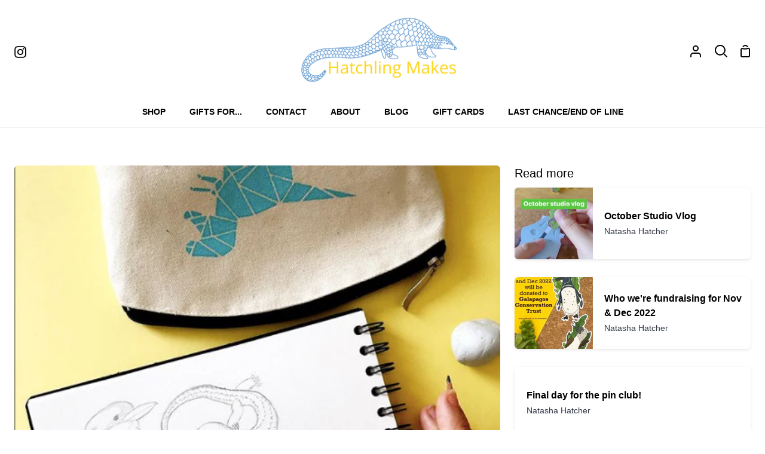

--- FILE ---
content_type: text/css
request_url: https://hatchlingmakes.com/cdn/shop/t/41/assets/font-settings.css?v=67126115800244741691759522416
body_size: -799
content:






  





  



  









  


  


  


  


  



--- FILE ---
content_type: text/javascript
request_url: https://hatchlingmakes.com/cdn/shop/t/41/assets/vendor.js?v=537668916102085731759522400
body_size: 23844
content:
var themeVendor=function(t){"use strict";function e(t,e){return e.forEach((function(e){e&&"string"!=typeof e&&!Array.isArray(e)&&Object.keys(e).forEach((function(i){if("default"!==i&&!(i in t)){var n=Object.getOwnPropertyDescriptor(e,i);Object.defineProperty(t,i,n.get?n:{enumerable:!0,get:function(){return e[i]}})}}))})),Object.freeze(t)}var i=["DA","DE","EN","ES","FR","IT","JA","NL","PT","PT_BR"];function n(t){var e=t.replace(/-/,"_").toUpperCase();return-1!==i.indexOf(e)?e:-1!==i.indexOf(e.substring(0,2))?e.substring(0,2):"EN"}var o=/({\w+})/g,s={lastName:'[name="address[last_name]"]',firstName:'[name="address[first_name]"]',company:'[name="address[company]"]',address1:'[name="address[address1]"]',address2:'[name="address[address2]"]',country:'[name="address[country]"]',zone:'[name="address[province]"]',postalCode:'[name="address[zip]"]',city:'[name="address[city]"]',phone:'[name="address[phone]"]'};function r(t,e,i,n){var s=function(t,e){return t=t||"CA",e.filter((function(e){return e.code===t}))[0]}(i,n);!function(t,e){Object.keys(t).forEach((function(i){t[i].labels.forEach((function(t){t.textContent=e.labels[i]}))}))}(e,s),function(t,e,i){var n=i.formatting.edit,s=e.country.wrapper,r=!1;(l=n,l.split("_").map((function(t){var e=t.match(o);return e?e.map((function(t){var e=t.replace(/[{}]/g,"");switch(e){case"zip":return"postalCode";case"province":return"zone";default:return e}})):[]}))).forEach((function(i){i.forEach((function(n){e[n].wrapper.dataset.lineCount=i.length,e[n].wrapper&&("country"!==n?r?t.append(e[n].wrapper):t.insertBefore(e[n].wrapper,s):r=!0)}))}));var l}(t,e,s),function(t,e){var i=t.zone;if(!i)return;if(0===e.zones.length)return i.wrapper.dataset.ariaHidden="true",void(i.input.innerHTML="");i.wrapper.dataset.ariaHidden="false";var n=i.input,o=n.cloneNode(!0);o.innerHTML="",e.zones.forEach((function(t){var e=document.createElement("option");e.value=t.code,e.textContent=t.name,o.appendChild(e)})),n.innerHTML=o.innerHTML,n.dataset.default&&(n.value=n.dataset.default)}(e,s)}var l=Object.freeze({__proto__:null,AddressForm:function(t,e,i){e=e||"en";var o=function(t,e){var i={};return Object.keys(s).forEach((function(n){var o=t.querySelector(e[n]);i[n]=o?{wrapper:o.parentElement,input:o,labels:document.querySelectorAll('[for="'+o.id+'"]')}:{}})),i}(t,function(){for(var t=Object({}),e=0;e<arguments.length;e++){var i=arguments[e];if(i)for(var n in i)Object.prototype.hasOwnProperty.call(i,n)&&(t[n]=i[n])}return t}(s,(i=i||{inputSelectors:{}}).inputSelectors));return function(t){Object.keys(t).forEach((function(e){var i=t[e].input,n=t[e].labels;if(i){if("object"!=typeof i)throw new TypeError(t[e]+" is missing an input or select.");if("object"!=typeof n)throw new TypeError(t[e]+" is missing a label.")}}))}(o),function(t){if(!t)return Promise.resolve(null);return fetch(location.origin+"/meta.json").then((function(t){return t.json()})).then((function(t){return-1!==t.ships_to_countries.indexOf("*")?null:t.ships_to_countries})).catch((function(){return null}))}(i.shippingCountriesOnly).then((function(i){return function(t){return fetch("https://country-service.shopifycloud.com/graphql",{method:"POST",headers:{"Content-Type":"application/json","Access-Control-Allow-Origin":"*"},body:JSON.stringify({query:"query countries($locale: SupportedLocale!) {  countries(locale: $locale) {    name    code    labels {      address1      address2      city      company      country      firstName      lastName      phone      postalCode      zone    }    formatting {      edit    }    zones {      name      code    }  }}",operationName:"countries",variables:{locale:n(t)}})}).then((function(t){return t.json()})).then((function(t){return t.data.countries}))}(e).then((function(e){!function(t,e,i){!function(t,e){var i=t.country.input,n=i.cloneNode(!0);e.forEach((function(t){var e=document.createElement("option");e.value=t.code,e.textContent=t.name,n.appendChild(e)})),i.innerHTML=n.innerHTML,i.dataset.default&&(i.value=i.dataset.default)}(e,i);var n=e.country.input?e.country.input.value:null;(function(t,e,i){e.country.input.addEventListener("change",(function(n){r(t,e,n.target.value,i)}))})(t,e,i),r(t,e,n,i)}(t,o,function(t,e){if(!e)return t;return t.filter((function(t){return-1!==e.indexOf(t.code)}))}(e,i))}))}))}});var a=Object.freeze({__proto__:null,formatMoney:function(t,e){"string"==typeof t&&(t=t.replace(".",""));let i="";const n=/\{\{\s*(\w+)\s*\}\}/,o=e||"${{amount}}";function s(t,e=2,i=",",n="."){if(isNaN(t)||null==t)return 0;const o=(t=(t/100).toFixed(e)).split(".");return o[0].replace(/(\d)(?=(\d\d\d)+(?!\d))/g,`$1${i}`)+(o[1]?n+o[1]:"")}switch(o.match(n)[1]){case"amount":i=s(t,2);break;case"amount_no_decimals":i=s(t,0);break;case"amount_with_comma_separator":i=s(t,2,".",",");break;case"amount_no_decimals_with_comma_separator":i=s(t,0,".",",")}return o.replace(n,i)}}),c="undefined"!=typeof globalThis?globalThis:"undefined"!=typeof window?window:"undefined"!=typeof global?global:"undefined"!=typeof self?self:{};function h(t){return t&&t.__esModule&&Object.prototype.hasOwnProperty.call(t,"default")?t.default:t}var d,u={exports:{}};d=function(){return function(t){var e={};function i(n){if(e[n])return e[n].exports;var o=e[n]={i:n,l:!1,exports:{}};return t[n].call(o.exports,o,o.exports,i),o.l=!0,o.exports}return i.m=t,i.c=e,i.d=function(t,e,n){i.o(t,e)||Object.defineProperty(t,e,{enumerable:!0,get:n})},i.r=function(t){"undefined"!=typeof Symbol&&Symbol.toStringTag&&Object.defineProperty(t,Symbol.toStringTag,{value:"Module"}),Object.defineProperty(t,"__esModule",{value:!0})},i.t=function(t,e){if(1&e&&(t=i(t)),8&e)return t;if(4&e&&"object"==typeof t&&t&&t.__esModule)return t;var n=Object.create(null);if(i.r(n),Object.defineProperty(n,"default",{enumerable:!0,value:t}),2&e&&"string"!=typeof t)for(var o in t)i.d(n,o,function(e){return t[e]}.bind(null,o));return n},i.n=function(t){var e=t&&t.__esModule?function(){return t.default}:function(){return t};return i.d(e,"a",e),e},i.o=function(t,e){return Object.prototype.hasOwnProperty.call(t,e)},i.p="",i(i.s=0)}([function(t,e,i){i.r(e);var n=function(t){return Array.isArray(t)?t:[t]},o=function(t){return t instanceof Node},s=function(t,e){if(t&&e){t=function(t){return t instanceof NodeList}(t)?t:[t];for(var i=0;i<t.length&&!0!==e(t[i],i,t.length);i++);}},r=function(t){return console.error("[scroll-lock] ".concat(t))},l=function(t){if(Array.isArray(t))return t.join(", ")},a=function(t){var e=[];return s(t,(function(t){return e.push(t)})),e},c=function(t,e){var i=!(arguments.length>2&&void 0!==arguments[2])||arguments[2],n=arguments.length>3&&void 0!==arguments[3]?arguments[3]:document;if(i&&-1!==a(n.querySelectorAll(e)).indexOf(t))return t;for(;(t=t.parentElement)&&-1===a(n.querySelectorAll(e)).indexOf(t););return t},h=function(t,e){var i=arguments.length>2&&void 0!==arguments[2]?arguments[2]:document,n=-1!==a(i.querySelectorAll(e)).indexOf(t);return n},d=function(t){if(t)return"hidden"===getComputedStyle(t).overflow},u=function(t){if(t)return!!d(t)||t.scrollTop<=0},f=function(t){if(t){if(d(t))return!0;var e=t.scrollTop,i=t.scrollHeight;return e+t.offsetHeight>=i}},p=function(t){if(t)return!!d(t)||t.scrollLeft<=0},g=function(t){if(t){if(d(t))return!0;var e=t.scrollLeft,i=t.scrollWidth;return e+t.offsetWidth>=i}},m=function(t){return h(t,'textarea, [contenteditable="true"]')},v=function(t){return h(t,'input[type="range"]')};function y(t,e,i){return e in t?Object.defineProperty(t,e,{value:i,enumerable:!0,configurable:!0,writable:!0}):t[e]=i,t}i.d(e,"disablePageScroll",(function(){return x})),i.d(e,"enablePageScroll",(function(){return S})),i.d(e,"getScrollState",(function(){return E})),i.d(e,"clearQueueScrollLocks",(function(){return C})),i.d(e,"getTargetScrollBarWidth",(function(){return k})),i.d(e,"getCurrentTargetScrollBarWidth",(function(){return A})),i.d(e,"getPageScrollBarWidth",(function(){return L})),i.d(e,"getCurrentPageScrollBarWidth",(function(){return P})),i.d(e,"addScrollableTarget",(function(){return D})),i.d(e,"removeScrollableTarget",(function(){return T})),i.d(e,"addScrollableSelector",(function(){return I})),i.d(e,"removeScrollableSelector",(function(){return F})),i.d(e,"addLockableTarget",(function(){return _})),i.d(e,"addLockableSelector",(function(){return z})),i.d(e,"setFillGapMethod",(function(){return O})),i.d(e,"addFillGapTarget",(function(){return W})),i.d(e,"removeFillGapTarget",(function(){return M})),i.d(e,"addFillGapSelector",(function(){return j})),i.d(e,"removeFillGapSelector",(function(){return N})),i.d(e,"refillGaps",(function(){return B}));var b=["padding","margin","width","max-width","none"],w={scroll:!0,queue:0,scrollableSelectors:["[data-scroll-lock-scrollable]"],lockableSelectors:["body","[data-scroll-lock-lockable]"],fillGapSelectors:["body","[data-scroll-lock-fill-gap]","[data-scroll-lock-lockable]"],fillGapMethod:b[0],startTouchY:0,startTouchX:0},x=function(t){w.queue<=0&&(w.scroll=!1,R(),Y()),D(t),w.queue++},S=function(t){w.queue>0&&w.queue--,w.queue<=0&&(w.scroll=!0,H(),X()),T(t)},E=function(){return w.scroll},C=function(){w.queue=0},k=function(t){var e=arguments.length>1&&void 0!==arguments[1]&&arguments[1];if(o(t)){var i=t.style.overflowY;e?E()||(t.style.overflowY=t.getAttribute("data-scroll-lock-saved-overflow-y-property")):t.style.overflowY="scroll";var n=A(t);return t.style.overflowY=i,n}return 0},A=function(t){if(o(t)){if(t===document.body){var e=document.documentElement.clientWidth;return window.innerWidth-e}var i=t.style.borderLeftWidth,n=t.style.borderRightWidth;t.style.borderLeftWidth="0px",t.style.borderRightWidth="0px";var s=t.offsetWidth-t.clientWidth;return t.style.borderLeftWidth=i,t.style.borderRightWidth=n,s}return 0},L=function(){var t=arguments.length>0&&void 0!==arguments[0]&&arguments[0];return k(document.body,t)},P=function(){return A(document.body)},D=function(t){t&&n(t).map((function(t){s(t,(function(t){o(t)?t.setAttribute("data-scroll-lock-scrollable",""):r('"'.concat(t,'" is not a Element.'))}))}))},T=function(t){t&&n(t).map((function(t){s(t,(function(t){o(t)?t.removeAttribute("data-scroll-lock-scrollable"):r('"'.concat(t,'" is not a Element.'))}))}))},I=function(t){t&&n(t).map((function(t){w.scrollableSelectors.push(t)}))},F=function(t){t&&n(t).map((function(t){w.scrollableSelectors=w.scrollableSelectors.filter((function(e){return e!==t}))}))},_=function(t){t&&(n(t).map((function(t){s(t,(function(t){o(t)?t.setAttribute("data-scroll-lock-lockable",""):r('"'.concat(t,'" is not a Element.'))}))})),E()||R())},z=function(t){t&&(n(t).map((function(t){w.lockableSelectors.push(t)})),E()||R(),j(t))},O=function(t){if(t)if(-1!==b.indexOf(t))w.fillGapMethod=t,B();else{var e=b.join(", ");r('"'.concat(t,'" method is not available!\nAvailable fill gap methods: ').concat(e,"."))}},W=function(t){t&&n(t).map((function(t){s(t,(function(t){o(t)?(t.setAttribute("data-scroll-lock-fill-gap",""),w.scroll||K(t)):r('"'.concat(t,'" is not a Element.'))}))}))},M=function(t){t&&n(t).map((function(t){s(t,(function(t){o(t)?(t.removeAttribute("data-scroll-lock-fill-gap"),w.scroll||J(t)):r('"'.concat(t,'" is not a Element.'))}))}))},j=function(t){t&&n(t).map((function(t){-1===w.fillGapSelectors.indexOf(t)&&(w.fillGapSelectors.push(t),w.scroll||Q(t))}))},N=function(t){t&&n(t).map((function(t){w.fillGapSelectors=w.fillGapSelectors.filter((function(e){return e!==t})),w.scroll||V(t)}))},B=function(){w.scroll||Y()},R=function(){var t=l(w.lockableSelectors);q(t)},H=function(){var t=l(w.lockableSelectors);U(t)},q=function(t){var e=document.querySelectorAll(t);s(e,(function(t){$(t)}))},U=function(t){var e=document.querySelectorAll(t);s(e,(function(t){G(t)}))},$=function(t){if(o(t)&&"true"!==t.getAttribute("data-scroll-lock-locked")){var e=window.getComputedStyle(t);t.setAttribute("data-scroll-lock-saved-overflow-y-property",e.overflowY),t.setAttribute("data-scroll-lock-saved-inline-overflow-property",t.style.overflow),t.setAttribute("data-scroll-lock-saved-inline-overflow-y-property",t.style.overflowY),t.style.overflow="hidden",t.setAttribute("data-scroll-lock-locked","true")}},G=function(t){o(t)&&"true"===t.getAttribute("data-scroll-lock-locked")&&(t.style.overflow=t.getAttribute("data-scroll-lock-saved-inline-overflow-property"),t.style.overflowY=t.getAttribute("data-scroll-lock-saved-inline-overflow-y-property"),t.removeAttribute("data-scroll-lock-saved-overflow-property"),t.removeAttribute("data-scroll-lock-saved-inline-overflow-property"),t.removeAttribute("data-scroll-lock-saved-inline-overflow-y-property"),t.removeAttribute("data-scroll-lock-locked"))},Y=function(){w.fillGapSelectors.map((function(t){Q(t)}))},X=function(){w.fillGapSelectors.map((function(t){V(t)}))},Q=function(t){var e=document.querySelectorAll(t),i=-1!==w.lockableSelectors.indexOf(t);s(e,(function(t){K(t,i)}))},K=function(t){var e=arguments.length>1&&void 0!==arguments[1]&&arguments[1];if(o(t)){var i;if(""===t.getAttribute("data-scroll-lock-lockable")||e)i=k(t,!0);else{var n=c(t,l(w.lockableSelectors));i=k(n,!0)}"true"===t.getAttribute("data-scroll-lock-filled-gap")&&J(t);var s=window.getComputedStyle(t);if(t.setAttribute("data-scroll-lock-filled-gap","true"),t.setAttribute("data-scroll-lock-current-fill-gap-method",w.fillGapMethod),"margin"===w.fillGapMethod){var r=parseFloat(s.marginRight);t.style.marginRight="".concat(r+i,"px")}else if("width"===w.fillGapMethod)t.style.width="calc(100% - ".concat(i,"px)");else if("max-width"===w.fillGapMethod)t.style.maxWidth="calc(100% - ".concat(i,"px)");else if("padding"===w.fillGapMethod){var a=parseFloat(s.paddingRight);t.style.paddingRight="".concat(a+i,"px")}}},V=function(t){var e=document.querySelectorAll(t);s(e,(function(t){J(t)}))},J=function(t){if(o(t)&&"true"===t.getAttribute("data-scroll-lock-filled-gap")){var e=t.getAttribute("data-scroll-lock-current-fill-gap-method");t.removeAttribute("data-scroll-lock-filled-gap"),t.removeAttribute("data-scroll-lock-current-fill-gap-method"),"margin"===e?t.style.marginRight="":"width"===e?t.style.width="":"max-width"===e?t.style.maxWidth="":"padding"===e&&(t.style.paddingRight="")}};"undefined"!=typeof window&&window.addEventListener("resize",(function(t){B()})),"undefined"!=typeof document&&(document.addEventListener("touchstart",(function(t){w.scroll||(w.startTouchY=t.touches[0].clientY,w.startTouchX=t.touches[0].clientX)})),document.addEventListener("touchmove",(function(t){if(!w.scroll){var e=w.startTouchY,i=w.startTouchX,n=t.touches[0].clientY,o=t.touches[0].clientX;if(t.touches.length<2){var s=l(w.scrollableSelectors),r={up:e<n,down:e>n,left:i<o,right:i>o},a={up:e+3<n,down:e-3>n,left:i+3<o,right:i-3>o};!function e(i){var n=arguments.length>1&&void 0!==arguments[1]&&arguments[1];if(i){var o=c(i,s,!1);if(v(i))return!1;if(n||m(i)&&c(i,s)||h(i,s)){var l=!1;p(i)&&g(i)?(r.up&&u(i)||r.down&&f(i))&&(l=!0):u(i)&&f(i)?(r.left&&p(i)||r.right&&g(i))&&(l=!0):(a.up&&u(i)||a.down&&f(i)||a.left&&p(i)||a.right&&g(i))&&(l=!0),l&&(o?e(o,!0):t.cancelable&&t.preventDefault())}else e(o)}else t.cancelable&&t.preventDefault()}(t.target)}}}),{passive:!1}),document.addEventListener("touchend",(function(t){w.scroll||(w.startTouchY=0,w.startTouchX=0)})));var Z={hide:function(t){r('"hide" is deprecated! Use "disablePageScroll" instead. \n https://github.com/FL3NKEY/scroll-lock#disablepagescrollscrollabletarget'),x(t)},show:function(t){r('"show" is deprecated! Use "enablePageScroll" instead. \n https://github.com/FL3NKEY/scroll-lock#enablepagescrollscrollabletarget'),S(t)},toggle:function(t){r('"toggle" is deprecated! Do not use it.'),E()?x():S(t)},getState:function(){return r('"getState" is deprecated! Use "getScrollState" instead. \n https://github.com/FL3NKEY/scroll-lock#getscrollstate'),E()},getWidth:function(){return r('"getWidth" is deprecated! Use "getPageScrollBarWidth" instead. \n https://github.com/FL3NKEY/scroll-lock#getpagescrollbarwidth'),L()},getCurrentWidth:function(){return r('"getCurrentWidth" is deprecated! Use "getCurrentPageScrollBarWidth" instead. \n https://github.com/FL3NKEY/scroll-lock#getcurrentpagescrollbarwidth'),P()},setScrollableTargets:function(t){r('"setScrollableTargets" is deprecated! Use "addScrollableTarget" instead. \n https://github.com/FL3NKEY/scroll-lock#addscrollabletargetscrollabletarget'),D(t)},setFillGapSelectors:function(t){r('"setFillGapSelectors" is deprecated! Use "addFillGapSelector" instead. \n https://github.com/FL3NKEY/scroll-lock#addfillgapselectorfillgapselector'),j(t)},setFillGapTargets:function(t){r('"setFillGapTargets" is deprecated! Use "addFillGapTarget" instead. \n https://github.com/FL3NKEY/scroll-lock#addfillgaptargetfillgaptarget'),W(t)},clearQueue:function(){r('"clearQueue" is deprecated! Use "clearQueueScrollLocks" instead. \n https://github.com/FL3NKEY/scroll-lock#clearqueuescrolllocks'),C()}},tt=function(t){for(var e=1;e<arguments.length;e++){var i=null!=arguments[e]?arguments[e]:{},n=Object.keys(i);"function"==typeof Object.getOwnPropertySymbols&&(n=n.concat(Object.getOwnPropertySymbols(i).filter((function(t){return Object.getOwnPropertyDescriptor(i,t).enumerable})))),n.forEach((function(e){y(t,e,i[e])}))}return t}({disablePageScroll:x,enablePageScroll:S,getScrollState:E,clearQueueScrollLocks:C,getTargetScrollBarWidth:k,getCurrentTargetScrollBarWidth:A,getPageScrollBarWidth:L,getCurrentPageScrollBarWidth:P,addScrollableSelector:I,removeScrollableSelector:F,addScrollableTarget:D,removeScrollableTarget:T,addLockableSelector:z,addLockableTarget:_,addFillGapSelector:j,removeFillGapSelector:N,addFillGapTarget:W,removeFillGapTarget:M,setFillGapMethod:O,refillGaps:B,_state:w},Z);e.default=tt}]).default},u.exports=d();var f=e({__proto__:null,default:h(u.exports)},[u.exports]),p=function t(e){function i(t,e,n){var o,s={};if(Array.isArray(t))return t.concat(e);for(o in t)s[n?o.toLowerCase():o]=t[o];for(o in e){var r=n?o.toLowerCase():o,l=e[o];s[r]=r in s&&"object"==typeof l?i(s[r],l,"headers"===r):l}return s}function n(t,n,o,s){"string"!=typeof t&&(t=(n=t).url);var r={config:n},l=i(e,n),a={},c=s||l.data;(l.transformRequest||[]).map((function(t){c=t(c,l.headers)||c})),c&&"object"==typeof c&&"function"!=typeof c.append&&(c=JSON.stringify(c),a["content-type"]="application/json");var h="undefined"!=typeof document&&document.cookie.match(RegExp("(^|; )"+l.xsrfCookieName+"=([^;]*)"));if(h&&(a[l.xsrfHeaderName]=h[2]),l.auth&&(a.authorization=l.auth),l.baseURL&&(t=t.replace(/^(?!.*\/\/)\/?(.*)$/,l.baseURL+"/$1")),l.params){var d=~t.indexOf("?")?"&":"?";t+=d+(l.paramsSerializer?l.paramsSerializer(l.params):new URLSearchParams(l.params))}return(l.fetch||fetch)(t,{method:o||l.method,body:c,headers:i(l.headers,a,!0),credentials:l.withCredentials?"include":"same-origin"}).then((function(t){for(var e in t)"function"!=typeof t[e]&&(r[e]=t[e]);var i=l.validateStatus?l.validateStatus(t.status):t.ok;return"stream"==l.responseType?(r.data=t.body,r):t[l.responseType||"text"]().then((function(t){r.data=t,r.data=JSON.parse(t)})).catch(Object).then((function(){return i?r:Promise.reject(r)}))}))}return e=e||{},n.request=n,n.get=function(t,e){return n(t,e,"get")},n.delete=function(t,e){return n(t,e,"delete")},n.head=function(t,e){return n(t,e,"head")},n.options=function(t,e){return n(t,e,"options")},n.post=function(t,e,i){return n(t,i,"post",e)},n.put=function(t,e,i){return n(t,i,"put",e)},n.patch=function(t,e,i){return n(t,i,"patch",e)},n.all=Promise.all.bind(Promise),n.spread=function(t){return function(e){return t.apply(this,e)}},n.CancelToken="function"==typeof AbortController?AbortController:Object,n.defaults=e,n.create=t,n}();function g(t,e){for(var i=0;i<e.length;i++){var n=e[i];n.enumerable=n.enumerable||!1,n.configurable=!0,"value"in n&&(n.writable=!0),Object.defineProperty(t,n.key,n)}}function m(t){return function(t){if(Array.isArray(t))return v(t)}(t)||function(t){if("undefined"!=typeof Symbol&&Symbol.iterator in Object(t))return Array.from(t)}(t)||function(t,e){if(!t)return;if("string"==typeof t)return v(t,e);var i=Object.prototype.toString.call(t).slice(8,-1);"Object"===i&&t.constructor&&(i=t.constructor.name);if("Map"===i||"Set"===i)return Array.from(i);if("Arguments"===i||/^(?:Ui|I)nt(?:8|16|32)(?:Clamped)?Array$/.test(i))return v(t,e)}(t)||function(){throw new TypeError("Invalid attempt to spread non-iterable instance.\nIn order to be iterable, non-array objects must have a [Symbol.iterator]() method.")}()}function v(t,e){(null==e||e>t.length)&&(e=t.length);for(var i=0,n=new Array(e);i<e;i++)n[i]=t[i];return n}var y,b,w,x,S,E=(y=["a[href]","area[href]",'input:not([disabled]):not([type="hidden"]):not([aria-hidden])',"select:not([disabled]):not([aria-hidden])","textarea:not([disabled]):not([aria-hidden])","button:not([disabled]):not([aria-hidden])","iframe","object","embed","[contenteditable]",'[tabindex]:not([tabindex^="-"])'],b=function(){function t(e){var i=e.targetModal,n=e.triggers,o=void 0===n?[]:n,s=e.onShow,r=void 0===s?function(){}:s,l=e.onClose,a=void 0===l?function(){}:l,c=e.openTrigger,h=void 0===c?"data-micromodal-trigger":c,d=e.closeTrigger,u=void 0===d?"data-micromodal-close":d,f=e.openClass,p=void 0===f?"is-open":f,g=e.disableScroll,v=void 0!==g&&g,y=e.disableFocus,b=void 0!==y&&y,w=e.awaitCloseAnimation,x=void 0!==w&&w,S=e.awaitOpenAnimation,E=void 0!==S&&S,C=e.debugMode,k=void 0!==C&&C;!function(t,e){if(!(t instanceof e))throw new TypeError("Cannot call a class as a function")}(this,t),this.modal=document.getElementById(i),this.config={debugMode:k,disableScroll:v,openTrigger:h,closeTrigger:u,openClass:p,onShow:r,onClose:a,awaitCloseAnimation:x,awaitOpenAnimation:E,disableFocus:b},o.length>0&&this.registerTriggers.apply(this,m(o)),this.onClick=this.onClick.bind(this),this.onKeydown=this.onKeydown.bind(this)}var e,i,n;return e=t,i=[{key:"registerTriggers",value:function(){for(var t=this,e=arguments.length,i=new Array(e),n=0;n<e;n++)i[n]=arguments[n];i.filter(Boolean).forEach((function(e){e.addEventListener("click",(function(e){return t.showModal(e)}))}))}},{key:"showModal",value:function(){var t=this,e=arguments.length>0&&void 0!==arguments[0]?arguments[0]:null;if(this.activeElement=document.activeElement,this.modal.setAttribute("aria-hidden","false"),this.modal.classList.add(this.config.openClass),this.scrollBehaviour("disable"),this.addEventListeners(),this.config.awaitOpenAnimation){var i=function e(){t.modal.removeEventListener("animationend",e,!1),t.setFocusToFirstNode()};this.modal.addEventListener("animationend",i,!1)}else this.setFocusToFirstNode();this.config.onShow(this.modal,this.activeElement,e)}},{key:"closeModal",value:function(){var t=arguments.length>0&&void 0!==arguments[0]?arguments[0]:null,e=this.modal;if(this.modal.setAttribute("aria-hidden","true"),this.removeEventListeners(),this.scrollBehaviour("enable"),this.activeElement&&this.activeElement.focus&&this.activeElement.focus(),this.config.onClose(this.modal,this.activeElement,t),this.config.awaitCloseAnimation){var i=this.config.openClass;this.modal.addEventListener("animationend",(function t(){e.classList.remove(i),e.removeEventListener("animationend",t,!1)}),!1)}else e.classList.remove(this.config.openClass)}},{key:"closeModalById",value:function(t){this.modal=document.getElementById(t),this.modal&&this.closeModal()}},{key:"scrollBehaviour",value:function(t){if(this.config.disableScroll){var e=document.querySelector("body");switch(t){case"enable":Object.assign(e.style,{overflow:""});break;case"disable":Object.assign(e.style,{overflow:"hidden"})}}}},{key:"addEventListeners",value:function(){this.modal.addEventListener("touchstart",this.onClick),this.modal.addEventListener("click",this.onClick),document.addEventListener("keydown",this.onKeydown)}},{key:"removeEventListeners",value:function(){this.modal.removeEventListener("touchstart",this.onClick),this.modal.removeEventListener("click",this.onClick),document.removeEventListener("keydown",this.onKeydown)}},{key:"onClick",value:function(t){t.target.hasAttribute(this.config.closeTrigger)&&this.closeModal(t)}},{key:"onKeydown",value:function(t){27===t.keyCode&&this.closeModal(t),9===t.keyCode&&this.retainFocus(t)}},{key:"getFocusableNodes",value:function(){var t=this.modal.querySelectorAll(y);return Array.apply(void 0,m(t))}},{key:"setFocusToFirstNode",value:function(){var t=this;if(!this.config.disableFocus){var e=this.getFocusableNodes();if(0!==e.length){var i=e.filter((function(e){return!e.hasAttribute(t.config.closeTrigger)}));i.length>0&&i[0].focus(),0===i.length&&e[0].focus()}}}},{key:"retainFocus",value:function(t){var e=this.getFocusableNodes();if(0!==e.length)if(e=e.filter((function(t){return null!==t.offsetParent})),this.modal.contains(document.activeElement)){var i=e.indexOf(document.activeElement);t.shiftKey&&0===i&&(e[e.length-1].focus(),t.preventDefault()),!t.shiftKey&&e.length>0&&i===e.length-1&&(e[0].focus(),t.preventDefault())}else e[0].focus()}}],i&&g(e.prototype,i),n&&g(e,n),t}(),w=null,x=function(t){if(!document.getElementById(t))return console.warn("MicroModal: ❗Seems like you have missed %c'".concat(t,"'"),"background-color: #f8f9fa;color: #50596c;font-weight: bold;","ID somewhere in your code. Refer example below to resolve it."),console.warn("%cExample:","background-color: #f8f9fa;color: #50596c;font-weight: bold;",'<div class="modal" id="'.concat(t,'"></div>')),!1},S=function(t,e){if(function(t){t.length<=0&&(console.warn("MicroModal: ❗Please specify at least one %c'micromodal-trigger'","background-color: #f8f9fa;color: #50596c;font-weight: bold;","data attribute."),console.warn("%cExample:","background-color: #f8f9fa;color: #50596c;font-weight: bold;",'<a href="#" data-micromodal-trigger="my-modal"></a>'))}(t),!e)return!0;for(var i in e)x(i);return!0},{init:function(t){var e=Object.assign({},{openTrigger:"data-micromodal-trigger"},t),i=m(document.querySelectorAll("[".concat(e.openTrigger,"]"))),n=function(t,e){var i=[];return t.forEach((function(t){var n=t.attributes[e].value;void 0===i[n]&&(i[n]=[]),i[n].push(t)})),i}(i,e.openTrigger);if(!0!==e.debugMode||!1!==S(i,n))for(var o in n){var s=n[o];e.targetModal=o,e.triggers=m(s),w=new b(e)}},show:function(t,e){var i=e||{};i.targetModal=t,!0===i.debugMode&&!1===x(t)||(w&&w.removeEventListeners(),(w=new b(i)).showModal())},close:function(t){t?w.closeModalById(t):w.closeModal()}});window.MicroModal=E;var C={exports:{}},k={exports:{}},A={exports:{}};!function(t){!function(e,i){t.exports?t.exports=i():e.EvEmitter=i()}("undefined"!=typeof window?window:c,(function(){function t(){}let e=t.prototype;return e.on=function(t,e){if(!t||!e)return this;let i=this._events=this._events||{},n=i[t]=i[t]||[];return n.includes(e)||n.push(e),this},e.once=function(t,e){if(!t||!e)return this;this.on(t,e);let i=this._onceEvents=this._onceEvents||{};return(i[t]=i[t]||{})[e]=!0,this},e.off=function(t,e){let i=this._events&&this._events[t];if(!i||!i.length)return this;let n=i.indexOf(e);return-1!=n&&i.splice(n,1),this},e.emitEvent=function(t,e){let i=this._events&&this._events[t];if(!i||!i.length)return this;i=i.slice(0),e=e||[];let n=this._onceEvents&&this._onceEvents[t];for(let o of i){n&&n[o]&&(this.off(t,o),delete n[o]),o.apply(this,e)}return this},e.allOff=function(){return delete this._events,delete this._onceEvents,this},t}))}(A);var L={exports:{}};
/*!
   * Infinite Scroll v2.0.4
   * measure size of elements
   * MIT license
   */!function(t){!function(e,i){t.exports?t.exports=i():e.getSize=i()}(window,(function(){function t(t){let e=parseFloat(t);return-1==t.indexOf("%")&&!isNaN(e)&&e}let e=["paddingLeft","paddingRight","paddingTop","paddingBottom","marginLeft","marginRight","marginTop","marginBottom","borderLeftWidth","borderRightWidth","borderTopWidth","borderBottomWidth"];return function(i){if("string"==typeof i&&(i=document.querySelector(i)),!(i&&"object"==typeof i&&i.nodeType))return;let n=getComputedStyle(i);if("none"==n.display)return function(){let t={width:0,height:0,innerWidth:0,innerHeight:0,outerWidth:0,outerHeight:0};return e.forEach((e=>{t[e]=0})),t}();let o={};o.width=i.offsetWidth,o.height=i.offsetHeight;let s=o.isBorderBox="border-box"==n.boxSizing;e.forEach((t=>{let e=n[t],i=parseFloat(e);o[t]=isNaN(i)?0:i}));let r=o.paddingLeft+o.paddingRight,l=o.paddingTop+o.paddingBottom,a=o.marginLeft+o.marginRight,c=o.marginTop+o.marginBottom,h=o.borderLeftWidth+o.borderRightWidth,d=o.borderTopWidth+o.borderBottomWidth,u=t(n.width);!1!==u&&(o.width=u+(s?0:r+h));let f=t(n.height);return!1!==f&&(o.height=f+(s?0:l+d)),o.innerWidth=o.width-(r+h),o.innerHeight=o.height-(l+d),o.outerWidth=o.width+a,o.outerHeight=o.height+c,o}}))}(L);var P={exports:{}};!function(t){!function(e,i){t.exports?t.exports=i(e):e.fizzyUIUtils=i(e)}(c,(function(t){let e={extend:function(t,e){return Object.assign(t,e)},modulo:function(t,e){return(t%e+e)%e},makeArray:function(t){if(Array.isArray(t))return t;if(null==t)return[];return"object"==typeof t&&"number"==typeof t.length?[...t]:[t]},removeFrom:function(t,e){let i=t.indexOf(e);-1!=i&&t.splice(i,1)},getParent:function(t,e){for(;t.parentNode&&t!=document.body;)if((t=t.parentNode).matches(e))return t},getQueryElement:function(t){return"string"==typeof t?document.querySelector(t):t},handleEvent:function(t){let e="on"+t.type;this[e]&&this[e](t)},filterFindElements:function(t,i){return(t=e.makeArray(t)).filter((t=>t instanceof HTMLElement)).reduce(((t,e)=>{if(!i)return t.push(e),t;e.matches(i)&&t.push(e);let n=e.querySelectorAll(i);return t=t.concat(...n)}),[])},debounceMethod:function(t,e,i){i=i||100;let n=t.prototype[e],o=e+"Timeout";t.prototype[e]=function(){clearTimeout(this[o]);let t=arguments;this[o]=setTimeout((()=>{n.apply(this,t),delete this[o]}),i)}},docReady:function(t){let e=document.readyState;"complete"==e||"interactive"==e?setTimeout(t):document.addEventListener("DOMContentLoaded",t)},toDashed:function(t){return t.replace(/(.)([A-Z])/g,(function(t,e,i){return e+"-"+i})).toLowerCase()}},i=t.console;return e.htmlInit=function(n,o){e.docReady((function(){let s="data-"+e.toDashed(o),r=document.querySelectorAll(`[${s}]`),l=t.jQuery;[...r].forEach((t=>{let e,r=t.getAttribute(s);try{e=r&&JSON.parse(r)}catch(e){return void(i&&i.error(`Error parsing ${s} on ${t.className}: ${e}`))}let a=new n(t,e);l&&l.data(t,o,a)}))}))},e}))}(P);var D={exports:{}};!function(t){!function(e,i){t.exports?t.exports=i(L.exports):(e.Flickity=e.Flickity||{},e.Flickity.Cell=i(e.getSize))}("undefined"!=typeof window?window:c,(function(t){const e="flickity-cell";function i(t){this.element=t,this.element.classList.add(e),this.x=0,this.unselect()}let n=i.prototype;return n.destroy=function(){this.unselect(),this.element.classList.remove(e),this.element.style.transform="",this.element.removeAttribute("aria-hidden")},n.getSize=function(){this.size=t(this.element)},n.select=function(){this.element.classList.add("is-selected"),this.element.removeAttribute("aria-hidden")},n.unselect=function(){this.element.classList.remove("is-selected"),this.element.setAttribute("aria-hidden","true")},n.remove=function(){this.element.remove()},i}))}(D);var T={exports:{}};!function(t){!function(e,i){t.exports?t.exports=i():(e.Flickity=e.Flickity||{},e.Flickity.Slide=i())}("undefined"!=typeof window?window:c,(function(){function t(t,e,i){this.beginMargin=t,this.endMargin=e,this.cellAlign=i,this.cells=[],this.outerWidth=0,this.height=0}let e=t.prototype;return e.addCell=function(t){this.cells.push(t),this.outerWidth+=t.size.outerWidth,this.height=Math.max(t.size.outerHeight,this.height),1===this.cells.length&&(this.x=t.x,this.firstMargin=t.size[this.beginMargin])},e.updateTarget=function(){let t=this.getLastCell(),e=t?t.size[this.endMargin]:0,i=this.outerWidth-(this.firstMargin+e);this.target=this.x+this.firstMargin+i*this.cellAlign},e.getLastCell=function(){return this.cells[this.cells.length-1]},e.select=function(){this.cells.forEach((t=>t.select()))},e.unselect=function(){this.cells.forEach((t=>t.unselect()))},e.getCellElements=function(){return this.cells.map((t=>t.element))},t}))}(T);var I={exports:{}};!function(t){!function(e,i){t.exports?t.exports=i(P.exports):(e.Flickity=e.Flickity||{},e.Flickity.animatePrototype=i(e.fizzyUIUtils))}("undefined"!=typeof window?window:c,(function(t){let e={startAnimation:function(){this.isAnimating||(this.isAnimating=!0,this.restingFrames=0,this.animate())},animate:function(){this.applyDragForce(),this.applySelectedAttraction();let t=this.x;this.integratePhysics(),this.positionSlider(),this.settle(t),this.isAnimating&&requestAnimationFrame((()=>this.animate()))},positionSlider:function(){let e=this.x;this.isWrapping&&(e=t.modulo(e,this.slideableWidth)-this.slideableWidth,this.shiftWrapCells(e)),this.setTranslateX(e,this.isAnimating),this.dispatchScrollEvent()},setTranslateX:function(t,e){t+=this.cursorPosition,this.options.rightToLeft&&(t=-t);let i=this.getPositionValue(t);this.slider.style.transform=e?`translate3d(${i},0,0)`:`translateX(${i})`},dispatchScrollEvent:function(){let t=this.slides[0];if(!t)return;let e=-this.x-t.target,i=e/this.slidesWidth;this.dispatchEvent("scroll",null,[i,e])},positionSliderAtSelected:function(){this.cells.length&&(this.x=-this.selectedSlide.target,this.velocity=0,this.positionSlider())},getPositionValue:function(t){return this.options.percentPosition?.01*Math.round(t/this.size.innerWidth*1e4)+"%":Math.round(t)+"px"},settle:function(t){!this.isPointerDown&&Math.round(100*this.x)===Math.round(100*t)&&this.restingFrames++,this.restingFrames>2&&(this.isAnimating=!1,delete this.isFreeScrolling,this.positionSlider(),this.dispatchEvent("settle",null,[this.selectedIndex]))},shiftWrapCells:function(t){let e=this.cursorPosition+t;this._shiftCells(this.beforeShiftCells,e,-1);let i=this.size.innerWidth-(t+this.slideableWidth+this.cursorPosition);this._shiftCells(this.afterShiftCells,i,1)},_shiftCells:function(t,e,i){t.forEach((t=>{let n=e>0?i:0;this._wrapShiftCell(t,n),e-=t.size.outerWidth}))},_unshiftCells:function(t){t&&t.length&&t.forEach((t=>this._wrapShiftCell(t,0)))},_wrapShiftCell:function(t,e){this._renderCellPosition(t,t.x+this.slideableWidth*e)},integratePhysics:function(){this.x+=this.velocity,this.velocity*=this.getFrictionFactor()},applyForce:function(t){this.velocity+=t},getFrictionFactor:function(){return 1-this.options[this.isFreeScrolling?"freeScrollFriction":"friction"]},getRestingPosition:function(){return this.x+this.velocity/(1-this.getFrictionFactor())},applyDragForce:function(){if(!this.isDraggable||!this.isPointerDown)return;let t=this.dragX-this.x-this.velocity;this.applyForce(t)},applySelectedAttraction:function(){if(this.isDraggable&&this.isPointerDown||this.isFreeScrolling||!this.slides.length)return;let t=(-1*this.selectedSlide.target-this.x)*this.options.selectedAttraction;this.applyForce(t)}};return e}))}(I),function(t){!function(e,i){if(t.exports)t.exports=i(e,A.exports,L.exports,P.exports,D.exports,T.exports,I.exports);else{let t=e.Flickity;e.Flickity=i(e,e.EvEmitter,e.getSize,e.fizzyUIUtils,t.Cell,t.Slide,t.animatePrototype)}}("undefined"!=typeof window?window:c,(function(t,e,i,n,o,s,r){const{getComputedStyle:l,console:a}=t;let{jQuery:c}=t,h=0,d={};function u(t,e){let i=n.getQueryElement(t);if(i){if(this.element=i,this.element.flickityGUID){let t=d[this.element.flickityGUID];return t&&t.option(e),t}c&&(this.$element=c(this.element)),this.options={...this.constructor.defaults},this.option(e),this._create()}else a&&a.error(`Bad element for Flickity: ${i||t}`)}u.defaults={accessibility:!0,cellAlign:"center",freeScrollFriction:.075,friction:.28,namespaceJQueryEvents:!0,percentPosition:!0,resize:!0,selectedAttraction:.025,setGallerySize:!0},u.create={};let f=u.prototype;Object.assign(f,e.prototype),f._create=function(){let{resize:e,watchCSS:i,rightToLeft:n}=this.options,o=this.guid=++h;this.element.flickityGUID=o,d[o]=this,this.selectedIndex=0,this.restingFrames=0,this.x=0,this.velocity=0,this.beginMargin=n?"marginRight":"marginLeft",this.endMargin=n?"marginLeft":"marginRight",this.viewport=document.createElement("div"),this.viewport.className="flickity-viewport",this._createSlider(),this.focusableElems=[this.element],(e||i)&&t.addEventListener("resize",this);for(let t in this.options.on){let e=this.options.on[t];this.on(t,e)}for(let t in u.create)u.create[t].call(this);i?this.watchCSS():this.activate()},f.option=function(t){Object.assign(this.options,t)},f.activate=function(){if(this.isActive)return;this.isActive=!0,this.element.classList.add("flickity-enabled"),this.options.rightToLeft&&this.element.classList.add("flickity-rtl"),this.getSize();let t=this._filterFindCellElements(this.element.children);this.slider.append(...t),this.viewport.append(this.slider),this.element.append(this.viewport),this.reloadCells(),this.options.accessibility&&(this.element.tabIndex=0,this.element.addEventListener("keydown",this)),this.emitEvent("activate"),this.selectInitialIndex(),this.isInitActivated=!0,this.dispatchEvent("ready")},f._createSlider=function(){let t=document.createElement("div");t.className="flickity-slider",this.slider=t},f._filterFindCellElements=function(t){return n.filterFindElements(t,this.options.cellSelector)},f.reloadCells=function(){this.cells=this._makeCells(this.slider.children),this.positionCells(),this._updateWrapShiftCells(),this.setGallerySize()},f._makeCells=function(t){return this._filterFindCellElements(t).map((t=>new o(t)))},f.getLastCell=function(){return this.cells[this.cells.length-1]},f.getLastSlide=function(){return this.slides[this.slides.length-1]},f.positionCells=function(){this._sizeCells(this.cells),this._positionCells(0)},f._positionCells=function(t){t=t||0,this.maxCellHeight=t&&this.maxCellHeight||0;let e=0;if(t>0){let i=this.cells[t-1];e=i.x+i.size.outerWidth}this.cells.slice(t).forEach((t=>{t.x=e,this._renderCellPosition(t,e),e+=t.size.outerWidth,this.maxCellHeight=Math.max(t.size.outerHeight,this.maxCellHeight)})),this.slideableWidth=e,this.updateSlides(),this._containSlides(),this.slidesWidth=this.cells.length?this.getLastSlide().target-this.slides[0].target:0},f._renderCellPosition=function(t,e){let i=e*(this.options.rightToLeft?-1:1);this.options.percentPosition&&(i*=this.size.innerWidth/t.size.width);let n=this.getPositionValue(i);t.element.style.transform=`translateX( ${n} )`},f._sizeCells=function(t){t.forEach((t=>t.getSize()))},f.updateSlides=function(){if(this.slides=[],!this.cells.length)return;let{beginMargin:t,endMargin:e}=this,i=new s(t,e,this.cellAlign);this.slides.push(i);let n=this._getCanCellFit();this.cells.forEach(((o,r)=>{if(!i.cells.length)return void i.addCell(o);let l=i.outerWidth-i.firstMargin+(o.size.outerWidth-o.size[e]);n(r,l)||(i.updateTarget(),i=new s(t,e,this.cellAlign),this.slides.push(i)),i.addCell(o)})),i.updateTarget(),this.updateSelectedSlide()},f._getCanCellFit=function(){let{groupCells:t}=this.options;if(!t)return()=>!1;if("number"==typeof t){let e=parseInt(t,10);return t=>t%e!=0}let e=1,i="string"==typeof t&&t.match(/^(\d+)%$/);i&&(e=parseInt(i[1],10)/100);let n=(this.size.innerWidth+1)*e;return(t,e)=>e<=n},f._init=f.reposition=function(){this.positionCells(),this.positionSliderAtSelected()},f.getSize=function(){this.size=i(this.element),this.setCellAlign(),this.cursorPosition=this.size.innerWidth*this.cellAlign};let p={left:0,center:.5,right:1};f.setCellAlign=function(){let{cellAlign:t,rightToLeft:e}=this.options,i=p[t];this.cellAlign=void 0!==i?i:t,e&&(this.cellAlign=1-this.cellAlign)},f.setGallerySize=function(){if(!this.options.setGallerySize)return;let t=this.options.adaptiveHeight&&this.selectedSlide?this.selectedSlide.height:this.maxCellHeight;this.viewport.style.height=`${t}px`},f._updateWrapShiftCells=function(){if(this.isWrapping=this.getIsWrapping(),!this.isWrapping)return;this._unshiftCells(this.beforeShiftCells),this._unshiftCells(this.afterShiftCells);let t=this.cursorPosition,e=this.cells.length-1;this.beforeShiftCells=this._getGapCells(t,e,-1);let i=this.size.innerWidth-this.cursorPosition;this.afterShiftCells=this._getGapCells(i,0,1)},f.getIsWrapping=function(){let{wrapAround:t}=this.options;if(!t||this.slides.length<2)return!1;if("fill"!==t)return!0;let e=this.slideableWidth-this.size.innerWidth;if(e>this.size.innerWidth)return!0;for(let t of this.cells)if(t.size.outerWidth>e)return!1;return!0},f._getGapCells=function(t,e,i){let n=[];for(;t>0;){let o=this.cells[e];if(!o)break;n.push(o),e+=i,t-=o.size.outerWidth}return n},f._containSlides=function(){if(!(this.options.contain&&!this.isWrapping&&this.cells.length))return;let t=this.slideableWidth-this.getLastCell().size[this.endMargin];if(t<this.size.innerWidth)this.slides.forEach((e=>{e.target=t*this.cellAlign}));else{let e=this.cursorPosition+this.cells[0].size[this.beginMargin],i=t-this.size.innerWidth*(1-this.cellAlign);this.slides.forEach((t=>{t.target=Math.max(t.target,e),t.target=Math.min(t.target,i)}))}},f.dispatchEvent=function(t,e,i){let n=e?[e].concat(i):i;if(this.emitEvent(t,n),c&&this.$element){let n=t+=this.options.namespaceJQueryEvents?".flickity":"";if(e){let i=new c.Event(e);i.type=t,n=i}this.$element.trigger(n,i)}};const g=["dragStart","dragMove","dragEnd","pointerDown","pointerMove","pointerEnd","staticClick"];let m=f.emitEvent;f.emitEvent=function(t,e){if("staticClick"===t){let t=this.getParentCell(e[0].target),i=t&&t.element,n=t&&this.cells.indexOf(t);e=e.concat(i,n)}if(m.call(this,t,e),!g.includes(t)||!c||!this.$element)return;t+=this.options.namespaceJQueryEvents?".flickity":"";let i=e.shift(0),n=new c.Event(i);n.type=t,this.$element.trigger(n,e)},f.select=function(t,e,i){if(!this.isActive)return;if(t=parseInt(t,10),this._wrapSelect(t),(this.isWrapping||e)&&(t=n.modulo(t,this.slides.length)),!this.slides[t])return;let o=this.selectedIndex;this.selectedIndex=t,this.updateSelectedSlide(),i?this.positionSliderAtSelected():this.startAnimation(),this.options.adaptiveHeight&&this.setGallerySize(),this.dispatchEvent("select",null,[t]),t!==o&&this.dispatchEvent("change",null,[t])},f._wrapSelect=function(t){if(!this.isWrapping)return;const{selectedIndex:e,slideableWidth:i,slides:{length:o}}=this;if(!this.isDragSelect){let i=n.modulo(t,o),s=Math.abs(i-e),r=Math.abs(i+o-e),l=Math.abs(i-o-e);r<s?t+=o:l<s&&(t-=o)}t<0?this.x-=i:t>=o&&(this.x+=i)},f.previous=function(t,e){this.select(this.selectedIndex-1,t,e)},f.next=function(t,e){this.select(this.selectedIndex+1,t,e)},f.updateSelectedSlide=function(){let t=this.slides[this.selectedIndex];t&&(this.unselectSelectedSlide(),this.selectedSlide=t,t.select(),this.selectedCells=t.cells,this.selectedElements=t.getCellElements(),this.selectedCell=t.cells[0],this.selectedElement=this.selectedElements[0])},f.unselectSelectedSlide=function(){this.selectedSlide&&this.selectedSlide.unselect()},f.selectInitialIndex=function(){let t=this.options.initialIndex;if(this.isInitActivated)return void this.select(this.selectedIndex,!1,!0);if(t&&"string"==typeof t){if(this.queryCell(t))return void this.selectCell(t,!1,!0)}let e=0;t&&this.slides[t]&&(e=t),this.select(e,!1,!0)},f.selectCell=function(t,e,i){let n=this.queryCell(t);if(!n)return;let o=this.getCellSlideIndex(n);this.select(o,e,i)},f.getCellSlideIndex=function(t){let e=this.slides.find((e=>e.cells.includes(t)));return this.slides.indexOf(e)},f.getCell=function(t){for(let e of this.cells)if(e.element===t)return e},f.getCells=function(t){return(t=n.makeArray(t)).map((t=>this.getCell(t))).filter(Boolean)},f.getCellElements=function(){return this.cells.map((t=>t.element))},f.getParentCell=function(t){let e=this.getCell(t);if(e)return e;let i=t.closest(".flickity-slider > *");return this.getCell(i)},f.getAdjacentCellElements=function(t,e){if(!t)return this.selectedSlide.getCellElements();e=void 0===e?this.selectedIndex:e;let i=this.slides.length;if(1+2*t>=i)return this.getCellElements();let o=[];for(let s=e-t;s<=e+t;s++){let t=this.isWrapping?n.modulo(s,i):s,e=this.slides[t];e&&(o=o.concat(e.getCellElements()))}return o},f.queryCell=function(t){if("number"==typeof t)return this.cells[t];return"string"==typeof t&&!t.match(/^[#.]?[\d/]/)&&(t=this.element.querySelector(t)),this.getCell(t)},f.uiChange=function(){this.emitEvent("uiChange")},f.onresize=function(){this.watchCSS(),this.resize()},n.debounceMethod(u,"onresize",150),f.resize=function(){if(!this.isActive||this.isAnimating||this.isDragging)return;this.getSize(),this.isWrapping&&(this.x=n.modulo(this.x,this.slideableWidth)),this.positionCells(),this._updateWrapShiftCells(),this.setGallerySize(),this.emitEvent("resize");let t=this.selectedElements&&this.selectedElements[0];this.selectCell(t,!1,!0)},f.watchCSS=function(){if(!this.options.watchCSS)return;l(this.element,":after").content.includes("flickity")?this.activate():this.deactivate()},f.onkeydown=function(t){let{activeElement:e}=document,i=u.keyboardHandlers[t.key];this.options.accessibility&&e&&i&&this.focusableElems.some((t=>e===t))&&i.call(this)},u.keyboardHandlers={ArrowLeft:function(){this.uiChange(),this[this.options.rightToLeft?"next":"previous"]()},ArrowRight:function(){this.uiChange(),this[this.options.rightToLeft?"previous":"next"]()}},f.focus=function(){this.element.focus({preventScroll:!0})},f.deactivate=function(){this.isActive&&(this.element.classList.remove("flickity-enabled"),this.element.classList.remove("flickity-rtl"),this.unselectSelectedSlide(),this.cells.forEach((t=>t.destroy())),this.viewport.remove(),this.element.append(...this.slider.children),this.options.accessibility&&(this.element.removeAttribute("tabIndex"),this.element.removeEventListener("keydown",this)),this.isActive=!1,this.emitEvent("deactivate"))},f.destroy=function(){this.deactivate(),t.removeEventListener("resize",this),this.allOff(),this.emitEvent("destroy"),c&&this.$element&&c.removeData(this.element,"flickity"),delete this.element.flickityGUID,delete d[this.guid]},Object.assign(f,r),u.data=function(t){if(t=n.getQueryElement(t))return d[t.flickityGUID]},n.htmlInit(u,"flickity");let{jQueryBridget:v}=t;return c&&v&&v("flickity",u,c),u.setJQuery=function(t){c=t},u.Cell=o,u.Slide=s,u}))}(k);var F={exports:{}};
/*!
   * Unidragger v3.0.1
   * Draggable base class
   * MIT license
   */
!function(t){!function(e,i){t.exports?t.exports=i(e,A.exports):e.Unidragger=i(e,e.EvEmitter)}("undefined"!=typeof window?window:c,(function(t,e){function i(){}let n,o,s=i.prototype=Object.create(e.prototype);s.handleEvent=function(t){let e="on"+t.type;this[e]&&this[e](t)},"ontouchstart"in t?(n="touchstart",o=["touchmove","touchend","touchcancel"]):t.PointerEvent?(n="pointerdown",o=["pointermove","pointerup","pointercancel"]):(n="mousedown",o=["mousemove","mouseup"]),s.touchActionValue="none",s.bindHandles=function(){this._bindHandles("addEventListener",this.touchActionValue)},s.unbindHandles=function(){this._bindHandles("removeEventListener","")},s._bindHandles=function(e,i){this.handles.forEach((o=>{o[e](n,this),o[e]("click",this),t.PointerEvent&&(o.style.touchAction=i)}))},s.bindActivePointerEvents=function(){o.forEach((e=>{t.addEventListener(e,this)}))},s.unbindActivePointerEvents=function(){o.forEach((e=>{t.removeEventListener(e,this)}))},s.withPointer=function(t,e){e.pointerId===this.pointerIdentifier&&this[t](e,e)},s.withTouch=function(t,e){let i;for(let t of e.changedTouches)t.identifier===this.pointerIdentifier&&(i=t);i&&this[t](e,i)},s.onmousedown=function(t){this.pointerDown(t,t)},s.ontouchstart=function(t){this.pointerDown(t,t.changedTouches[0])},s.onpointerdown=function(t){this.pointerDown(t,t)};const r=["TEXTAREA","INPUT","SELECT","OPTION"],l=["radio","checkbox","button","submit","image","file"];return s.pointerDown=function(t,e){let i=r.includes(t.target.nodeName),n=l.includes(t.target.type),o=!i||n;!this.isPointerDown&&!t.button&&o&&(this.isPointerDown=!0,this.pointerIdentifier=void 0!==e.pointerId?e.pointerId:e.identifier,this.pointerDownPointer={pageX:e.pageX,pageY:e.pageY},this.bindActivePointerEvents(),this.emitEvent("pointerDown",[t,e]))},s.onmousemove=function(t){this.pointerMove(t,t)},s.onpointermove=function(t){this.withPointer("pointerMove",t)},s.ontouchmove=function(t){this.withTouch("pointerMove",t)},s.pointerMove=function(t,e){let i={x:e.pageX-this.pointerDownPointer.pageX,y:e.pageY-this.pointerDownPointer.pageY};this.emitEvent("pointerMove",[t,e,i]),!this.isDragging&&this.hasDragStarted(i)&&this.dragStart(t,e),this.isDragging&&this.dragMove(t,e,i)},s.hasDragStarted=function(t){return Math.abs(t.x)>3||Math.abs(t.y)>3},s.dragStart=function(t,e){this.isDragging=!0,this.isPreventingClicks=!0,this.emitEvent("dragStart",[t,e])},s.dragMove=function(t,e,i){this.emitEvent("dragMove",[t,e,i])},s.onmouseup=function(t){this.pointerUp(t,t)},s.onpointerup=function(t){this.withPointer("pointerUp",t)},s.ontouchend=function(t){this.withTouch("pointerUp",t)},s.pointerUp=function(t,e){this.pointerDone(),this.emitEvent("pointerUp",[t,e]),this.isDragging?this.dragEnd(t,e):this.staticClick(t,e)},s.dragEnd=function(t,e){this.isDragging=!1,setTimeout((()=>delete this.isPreventingClicks)),this.emitEvent("dragEnd",[t,e])},s.pointerDone=function(){this.isPointerDown=!1,delete this.pointerIdentifier,this.unbindActivePointerEvents(),this.emitEvent("pointerDone")},s.onpointercancel=function(t){this.withPointer("pointerCancel",t)},s.ontouchcancel=function(t){this.withTouch("pointerCancel",t)},s.pointerCancel=function(t,e){this.pointerDone(),this.emitEvent("pointerCancel",[t,e])},s.onclick=function(t){this.isPreventingClicks&&t.preventDefault()},s.staticClick=function(t,e){let i="mouseup"===t.type;i&&this.isIgnoringMouseUp||(this.emitEvent("staticClick",[t,e]),i&&(this.isIgnoringMouseUp=!0,setTimeout((()=>{delete this.isIgnoringMouseUp}),400)))},i}))}(F),function(t){!function(e,i){t.exports?t.exports=i(e,k.exports,F.exports,P.exports):e.Flickity=i(e,e.Flickity,e.Unidragger,e.fizzyUIUtils)}("undefined"!=typeof window?window:c,(function(t,e,i,n){Object.assign(e.defaults,{draggable:">1",dragThreshold:3});let o=e.prototype;function s(){return{x:t.pageXOffset,y:t.pageYOffset}}return Object.assign(o,i.prototype),o.touchActionValue="",e.create.drag=function(){this.on("activate",this.onActivateDrag),this.on("uiChange",this._uiChangeDrag),this.on("deactivate",this.onDeactivateDrag),this.on("cellChange",this.updateDraggable),this.on("pointerDown",this.handlePointerDown),this.on("pointerUp",this.handlePointerUp),this.on("pointerDown",this.handlePointerDone),this.on("dragStart",this.handleDragStart),this.on("dragMove",this.handleDragMove),this.on("dragEnd",this.handleDragEnd),this.on("staticClick",this.handleStaticClick)},o.onActivateDrag=function(){this.handles=[this.viewport],this.bindHandles(),this.updateDraggable()},o.onDeactivateDrag=function(){this.unbindHandles(),this.element.classList.remove("is-draggable")},o.updateDraggable=function(){">1"===this.options.draggable?this.isDraggable=this.slides.length>1:this.isDraggable=this.options.draggable,this.element.classList.toggle("is-draggable",this.isDraggable)},o._uiChangeDrag=function(){delete this.isFreeScrolling},o.handlePointerDown=function(e){if(!this.isDraggable)return void this.bindActivePointerEvents(e);let i="touchstart"===e.type,n="touch"===e.pointerType,o=e.target.matches("input, textarea, select");i||n||o||e.preventDefault(),o||this.focus(),document.activeElement!==this.element&&document.activeElement.blur(),this.dragX=this.x,this.viewport.classList.add("is-pointer-down"),this.pointerDownScroll=s(),t.addEventListener("scroll",this),this.bindActivePointerEvents(e)},o.hasDragStarted=function(t){return Math.abs(t.x)>this.options.dragThreshold},o.handlePointerUp=function(){delete this.isTouchScrolling,this.viewport.classList.remove("is-pointer-down")},o.handlePointerDone=function(){t.removeEventListener("scroll",this),delete this.pointerDownScroll},o.handleDragStart=function(){this.isDraggable&&(this.dragStartPosition=this.x,this.startAnimation(),t.removeEventListener("scroll",this))},o.handleDragMove=function(t,e,i){if(!this.isDraggable)return;t.preventDefault(),this.previousDragX=this.dragX;let n=this.options.rightToLeft?-1:1;this.isWrapping&&(i.x%=this.slideableWidth);let o=this.dragStartPosition+i.x*n;if(!this.isWrapping){let t=Math.max(-this.slides[0].target,this.dragStartPosition);o=o>t?.5*(o+t):o;let e=Math.min(-this.getLastSlide().target,this.dragStartPosition);o=o<e?.5*(o+e):o}this.dragX=o,this.dragMoveTime=new Date},o.handleDragEnd=function(){if(!this.isDraggable)return;let{freeScroll:t}=this.options;t&&(this.isFreeScrolling=!0);let e=this.dragEndRestingSelect();if(t&&!this.isWrapping){let t=this.getRestingPosition();this.isFreeScrolling=-t>this.slides[0].target&&-t<this.getLastSlide().target}else t||e!==this.selectedIndex||(e+=this.dragEndBoostSelect());delete this.previousDragX,this.isDragSelect=this.isWrapping,this.select(e),delete this.isDragSelect},o.dragEndRestingSelect=function(){let t=this.getRestingPosition(),e=Math.abs(this.getSlideDistance(-t,this.selectedIndex)),i=this._getClosestResting(t,e,1),n=this._getClosestResting(t,e,-1);return i.distance<n.distance?i.index:n.index},o._getClosestResting=function(t,e,i){let n=this.selectedIndex,o=1/0,s=this.options.contain&&!this.isWrapping?(t,e)=>t<=e:(t,e)=>t<e;for(;s(e,o)&&(n+=i,o=e,null!==(e=this.getSlideDistance(-t,n)));)e=Math.abs(e);return{distance:o,index:n-i}},o.getSlideDistance=function(t,e){let i=this.slides.length,o=this.options.wrapAround&&i>1,s=o?n.modulo(e,i):e,r=this.slides[s];if(!r)return null;let l=o?this.slideableWidth*Math.floor(e/i):0;return t-(r.target+l)},o.dragEndBoostSelect=function(){if(void 0===this.previousDragX||!this.dragMoveTime||new Date-this.dragMoveTime>100)return 0;let t=this.getSlideDistance(-this.dragX,this.selectedIndex),e=this.previousDragX-this.dragX;return t>0&&e>0?1:t<0&&e<0?-1:0},o.onscroll=function(){let t=s(),e=this.pointerDownScroll.x-t.x,i=this.pointerDownScroll.y-t.y;(Math.abs(e)>3||Math.abs(i)>3)&&this.pointerDone()},e}))}({exports:{}});!function(t){!function(e,i){t.exports?t.exports=i(k.exports):i(e.Flickity)}("undefined"!=typeof window?window:c,(function(t){const e="http://www.w3.org/2000/svg";function i(t,e,i){this.increment=t,this.direction=e,this.isPrevious="previous"===t,this.isLeft="left"===e,this._create(i)}i.prototype._create=function(t){let e=this.element=document.createElement("button");e.className=`flickity-button flickity-prev-next-button ${this.increment}`;let i=this.isPrevious?"Previous":"Next";e.setAttribute("type","button"),e.setAttribute("aria-label",i),this.disable();let n=this.createSVG(i,t);e.append(n)},i.prototype.createSVG=function(t,i){let n=document.createElementNS(e,"svg");n.setAttribute("class","flickity-button-icon"),n.setAttribute("viewBox","0 0 100 100");let o=document.createElementNS(e,"title");o.append(t);let s=document.createElementNS(e,"path"),r=function(t){if("string"==typeof t)return t;let{x0:e,x1:i,x2:n,x3:o,y1:s,y2:r}=t;return`M ${e}, 50\n    L ${i}, ${s+50}\n    L ${n}, ${r+50}\n    L ${o}, 50\n    L ${n}, ${50-r}\n    L ${i}, ${50-s}\n    Z`}(i);return s.setAttribute("d",r),s.setAttribute("class","arrow"),this.isLeft||s.setAttribute("transform","translate(100, 100) rotate(180)"),n.append(o,s),n},i.prototype.enable=function(){this.element.removeAttribute("disabled")},i.prototype.disable=function(){this.element.setAttribute("disabled",!0)},Object.assign(t.defaults,{prevNextButtons:!0,arrowShape:{x0:10,x1:60,y1:50,x2:70,y2:40,x3:30}}),t.create.prevNextButtons=function(){if(!this.options.prevNextButtons)return;let{rightToLeft:t,arrowShape:e}=this.options,n=t?"right":"left",o=t?"left":"right";this.prevButton=new i("previous",n,e),this.nextButton=new i("next",o,e),this.focusableElems.push(this.prevButton.element),this.focusableElems.push(this.nextButton.element),this.handlePrevButtonClick=()=>{this.uiChange(),this.previous()},this.handleNextButtonClick=()=>{this.uiChange(),this.next()},this.on("activate",this.activatePrevNextButtons),this.on("select",this.updatePrevNextButtons)};let n=t.prototype;return n.updatePrevNextButtons=function(){let t=this.slides.length?this.slides.length-1:0;this.updatePrevNextButton(this.prevButton,0),this.updatePrevNextButton(this.nextButton,t)},n.updatePrevNextButton=function(t,e){if(this.isWrapping&&this.slides.length>1)return void t.enable();let i=this.selectedIndex!==e;t[i?"enable":"disable"](),!i&&document.activeElement===t.element&&this.focus()},n.activatePrevNextButtons=function(){this.prevButton.element.addEventListener("click",this.handlePrevButtonClick),this.nextButton.element.addEventListener("click",this.handleNextButtonClick),this.element.append(this.prevButton.element,this.nextButton.element),this.on("deactivate",this.deactivatePrevNextButtons)},n.deactivatePrevNextButtons=function(){this.prevButton.element.remove(),this.nextButton.element.remove(),this.prevButton.element.removeEventListener("click",this.handlePrevButtonClick),this.nextButton.element.removeEventListener("click",this.handleNextButtonClick),this.off("deactivate",this.deactivatePrevNextButtons)},t.PrevNextButton=i,t}))}({exports:{}});!function(t){!function(e,i){t.exports?t.exports=i(k.exports,P.exports):i(e.Flickity,e.fizzyUIUtils)}("undefined"!=typeof window?window:c,(function(t,e){function i(){this.holder=document.createElement("div"),this.holder.className="flickity-page-dots",this.dots=[]}i.prototype.setDots=function(t){let e=t-this.dots.length;e>0?this.addDots(e):e<0&&this.removeDots(-e)},i.prototype.addDots=function(t){let e=new Array(t).fill().map(((t,e)=>{let i=document.createElement("button");i.setAttribute("type","button");let n=e+1+this.dots.length;return i.className="flickity-page-dot",i.textContent=`View slide ${n}`,i}));this.holder.append(...e),this.dots=this.dots.concat(e)},i.prototype.removeDots=function(t){this.dots.splice(this.dots.length-t,t).forEach((t=>t.remove()))},i.prototype.updateSelected=function(t){this.selectedDot&&(this.selectedDot.classList.remove("is-selected"),this.selectedDot.removeAttribute("aria-current")),this.dots.length&&(this.selectedDot=this.dots[t],this.selectedDot.classList.add("is-selected"),this.selectedDot.setAttribute("aria-current","step"))},t.PageDots=i,Object.assign(t.defaults,{pageDots:!0}),t.create.pageDots=function(){this.options.pageDots&&(this.pageDots=new i,this.handlePageDotsClick=this.onPageDotsClick.bind(this),this.on("activate",this.activatePageDots),this.on("select",this.updateSelectedPageDots),this.on("cellChange",this.updatePageDots),this.on("resize",this.updatePageDots),this.on("deactivate",this.deactivatePageDots))};let n=t.prototype;return n.activatePageDots=function(){this.pageDots.setDots(this.slides.length),this.focusableElems.push(...this.pageDots.dots),this.pageDots.holder.addEventListener("click",this.handlePageDotsClick),this.element.append(this.pageDots.holder)},n.onPageDotsClick=function(t){let e=this.pageDots.dots.indexOf(t.target);-1!==e&&(this.uiChange(),this.select(e))},n.updateSelectedPageDots=function(){this.pageDots.updateSelected(this.selectedIndex)},n.updatePageDots=function(){this.pageDots.dots.forEach((t=>{e.removeFrom(this.focusableElems,t)})),this.pageDots.setDots(this.slides.length),this.focusableElems.push(...this.pageDots.dots)},n.deactivatePageDots=function(){this.pageDots.holder.remove(),this.pageDots.holder.removeEventListener("click",this.handlePageDotsClick)},t.PageDots=i,t}))}({exports:{}});!function(t){!function(e,i){t.exports?t.exports=i(k.exports):i(e.Flickity)}("undefined"!=typeof window?window:c,(function(t){function e(t,e){this.autoPlay=t,this.onTick=e,this.state="stopped",this.onVisibilityChange=this.visibilityChange.bind(this),this.onVisibilityPlay=this.visibilityPlay.bind(this)}e.prototype.play=function(){if("playing"===this.state)return;document.hidden?document.addEventListener("visibilitychange",this.onVisibilityPlay):(this.state="playing",document.addEventListener("visibilitychange",this.onVisibilityChange),this.tick())},e.prototype.tick=function(){if("playing"!==this.state)return;let t="number"==typeof this.autoPlay?this.autoPlay:3e3;this.clear(),this.timeout=setTimeout((()=>{this.onTick(),this.tick()}),t)},e.prototype.stop=function(){this.state="stopped",this.clear(),document.removeEventListener("visibilitychange",this.onVisibilityChange)},e.prototype.clear=function(){clearTimeout(this.timeout)},e.prototype.pause=function(){"playing"===this.state&&(this.state="paused",this.clear())},e.prototype.unpause=function(){"paused"===this.state&&this.play()},e.prototype.visibilityChange=function(){this[document.hidden?"pause":"unpause"]()},e.prototype.visibilityPlay=function(){this.play(),document.removeEventListener("visibilitychange",this.onVisibilityPlay)},Object.assign(t.defaults,{pauseAutoPlayOnHover:!0}),t.create.player=function(){this.player=new e(this.options.autoPlay,(()=>{this.next(!0)})),this.on("activate",this.activatePlayer),this.on("uiChange",this.stopPlayer),this.on("pointerDown",this.stopPlayer),this.on("deactivate",this.deactivatePlayer)};let i=t.prototype;return i.activatePlayer=function(){this.options.autoPlay&&(this.player.play(),this.element.addEventListener("mouseenter",this))},i.playPlayer=function(){this.player.play()},i.stopPlayer=function(){this.player.stop()},i.pausePlayer=function(){this.player.pause()},i.unpausePlayer=function(){this.player.unpause()},i.deactivatePlayer=function(){this.player.stop(),this.element.removeEventListener("mouseenter",this)},i.onmouseenter=function(){this.options.pauseAutoPlayOnHover&&(this.player.pause(),this.element.addEventListener("mouseleave",this))},i.onmouseleave=function(){this.player.unpause(),this.element.removeEventListener("mouseleave",this)},t.Player=e,t}))}({exports:{}});!function(t){!function(e,i){t.exports?t.exports=i(k.exports,P.exports):i(e.Flickity,e.fizzyUIUtils)}("undefined"!=typeof window?window:c,(function(t,e){let i=t.prototype;return i.insert=function(t,e){let i=this._makeCells(t);if(!i||!i.length)return;let n=this.cells.length;e=void 0===e?n:e;let o=function(t){let e=document.createDocumentFragment();return t.forEach((t=>e.appendChild(t.element))),e}(i),s=e===n;if(s)this.slider.appendChild(o);else{let t=this.cells[e].element;this.slider.insertBefore(o,t)}if(0===e)this.cells=i.concat(this.cells);else if(s)this.cells=this.cells.concat(i);else{let t=this.cells.splice(e,n-e);this.cells=this.cells.concat(i).concat(t)}this._sizeCells(i),this.cellChange(e),this.positionSliderAtSelected()},i.append=function(t){this.insert(t,this.cells.length)},i.prepend=function(t){this.insert(t,0)},i.remove=function(t){let i=this.getCells(t);if(!i||!i.length)return;let n=this.cells.length-1;i.forEach((t=>{t.remove();let i=this.cells.indexOf(t);n=Math.min(i,n),e.removeFrom(this.cells,t)})),this.cellChange(n),this.positionSliderAtSelected()},i.cellSizeChange=function(t){let e=this.getCell(t);if(!e)return;e.getSize();let i=this.cells.indexOf(e);this.cellChange(i)},i.cellChange=function(t){let e=this.selectedElement;this._positionCells(t),this._updateWrapShiftCells(),this.setGallerySize();let i=this.getCell(e);i&&(this.selectedIndex=this.getCellSlideIndex(i)),this.selectedIndex=Math.min(this.slides.length-1,this.selectedIndex),this.emitEvent("cellChange",[t]),this.select(this.selectedIndex)},t}))}({exports:{}});!function(t){!function(e,i){t.exports?t.exports=i(k.exports,P.exports):i(e.Flickity,e.fizzyUIUtils)}("undefined"!=typeof window?window:c,(function(t,e){const i="data-flickity-lazyload",n=`${i}-src`,o=`${i}-srcset`,s=`img[${i}], img[${n}], img[${o}], source[${o}]`;t.create.lazyLoad=function(){this.on("select",this.lazyLoad),this.handleLazyLoadComplete=this.onLazyLoadComplete.bind(this)};let r=t.prototype;function l(t){if(t.matches("img")){let e=t.getAttribute(i),s=t.getAttribute(n),r=t.getAttribute(o);if(e||s||r)return t}return[...t.querySelectorAll(s)]}function a(t,e){this.img=t,this.onComplete=e,this.load()}return r.lazyLoad=function(){let{lazyLoad:t}=this.options;if(!t)return;let e="number"==typeof t?t:0;this.getAdjacentCellElements(e).map(l).flat().forEach((t=>new a(t,this.handleLazyLoadComplete)))},r.onLazyLoadComplete=function(t,e){let i=this.getParentCell(t),n=i&&i.element;this.cellSizeChange(n),this.dispatchEvent("lazyLoad",e,n)},a.prototype.handleEvent=e.handleEvent,a.prototype.load=function(){this.img.addEventListener("load",this),this.img.addEventListener("error",this);let t=this.img.getAttribute(i)||this.img.getAttribute(n),e=this.img.getAttribute(o);this.img.src=t,e&&this.img.setAttribute("srcset",e),this.img.removeAttribute(i),this.img.removeAttribute(n),this.img.removeAttribute(o)},a.prototype.onload=function(t){this.complete(t,"flickity-lazyloaded")},a.prototype.onerror=function(t){this.complete(t,"flickity-lazyerror")},a.prototype.complete=function(t,e){this.img.removeEventListener("load",this),this.img.removeEventListener("error",this),(this.img.parentNode.matches("picture")?this.img.parentNode:this.img).classList.add(e),this.onComplete(this.img,t)},t.LazyLoader=a,t}))}({exports:{}});var _={exports:{}};
/*!
   * imagesLoaded v5.0.0
   * JavaScript is all like "You images are done yet or what?"
   * MIT License
   */
!function(t){!function(e,i){t.exports?t.exports=i(e,A.exports):e.imagesLoaded=i(e,e.EvEmitter)}("undefined"!=typeof window?window:c,(function(t,e){let i=t.jQuery,n=t.console;function o(t,e,s){if(!(this instanceof o))return new o(t,e,s);let r=t;var l;("string"==typeof t&&(r=document.querySelectorAll(t)),r)?(this.elements=(l=r,Array.isArray(l)?l:"object"==typeof l&&"number"==typeof l.length?[...l]:[l]),this.options={},"function"==typeof e?s=e:Object.assign(this.options,e),s&&this.on("always",s),this.getImages(),i&&(this.jqDeferred=new i.Deferred),setTimeout(this.check.bind(this))):n.error(`Bad element for imagesLoaded ${r||t}`)}o.prototype=Object.create(e.prototype),o.prototype.getImages=function(){this.images=[],this.elements.forEach(this.addElementImages,this)};const s=[1,9,11];o.prototype.addElementImages=function(t){"IMG"===t.nodeName&&this.addImage(t),!0===this.options.background&&this.addElementBackgroundImages(t);let{nodeType:e}=t;if(!e||!s.includes(e))return;let i=t.querySelectorAll("img");for(let t of i)this.addImage(t);if("string"==typeof this.options.background){let e=t.querySelectorAll(this.options.background);for(let t of e)this.addElementBackgroundImages(t)}};const r=/url\((['"])?(.*?)\1\)/gi;function l(t){this.img=t}function a(t,e){this.url=t,this.element=e,this.img=new Image}return o.prototype.addElementBackgroundImages=function(t){let e=getComputedStyle(t);if(!e)return;let i=r.exec(e.backgroundImage);for(;null!==i;){let n=i&&i[2];n&&this.addBackground(n,t),i=r.exec(e.backgroundImage)}},o.prototype.addImage=function(t){let e=new l(t);this.images.push(e)},o.prototype.addBackground=function(t,e){let i=new a(t,e);this.images.push(i)},o.prototype.check=function(){if(this.progressedCount=0,this.hasAnyBroken=!1,!this.images.length)return void this.complete();let t=(t,e,i)=>{setTimeout((()=>{this.progress(t,e,i)}))};this.images.forEach((function(e){e.once("progress",t),e.check()}))},o.prototype.progress=function(t,e,i){this.progressedCount++,this.hasAnyBroken=this.hasAnyBroken||!t.isLoaded,this.emitEvent("progress",[this,t,e]),this.jqDeferred&&this.jqDeferred.notify&&this.jqDeferred.notify(this,t),this.progressedCount===this.images.length&&this.complete(),this.options.debug&&n&&n.log(`progress: ${i}`,t,e)},o.prototype.complete=function(){let t=this.hasAnyBroken?"fail":"done";if(this.isComplete=!0,this.emitEvent(t,[this]),this.emitEvent("always",[this]),this.jqDeferred){let t=this.hasAnyBroken?"reject":"resolve";this.jqDeferred[t](this)}},l.prototype=Object.create(e.prototype),l.prototype.check=function(){this.getIsImageComplete()?this.confirm(0!==this.img.naturalWidth,"naturalWidth"):(this.proxyImage=new Image,this.img.crossOrigin&&(this.proxyImage.crossOrigin=this.img.crossOrigin),this.proxyImage.addEventListener("load",this),this.proxyImage.addEventListener("error",this),this.img.addEventListener("load",this),this.img.addEventListener("error",this),this.proxyImage.src=this.img.currentSrc||this.img.src)},l.prototype.getIsImageComplete=function(){return this.img.complete&&this.img.naturalWidth},l.prototype.confirm=function(t,e){this.isLoaded=t;let{parentNode:i}=this.img,n="PICTURE"===i.nodeName?i:this.img;this.emitEvent("progress",[this,n,e])},l.prototype.handleEvent=function(t){let e="on"+t.type;this[e]&&this[e](t)},l.prototype.onload=function(){this.confirm(!0,"onload"),this.unbindEvents()},l.prototype.onerror=function(){this.confirm(!1,"onerror"),this.unbindEvents()},l.prototype.unbindEvents=function(){this.proxyImage.removeEventListener("load",this),this.proxyImage.removeEventListener("error",this),this.img.removeEventListener("load",this),this.img.removeEventListener("error",this)},a.prototype=Object.create(l.prototype),a.prototype.check=function(){this.img.addEventListener("load",this),this.img.addEventListener("error",this),this.img.src=this.url,this.getIsImageComplete()&&(this.confirm(0!==this.img.naturalWidth,"naturalWidth"),this.unbindEvents())},a.prototype.unbindEvents=function(){this.img.removeEventListener("load",this),this.img.removeEventListener("error",this)},a.prototype.confirm=function(t,e){this.isLoaded=t,this.emitEvent("progress",[this,this.element,e])},o.makeJQueryPlugin=function(e){(e=e||t.jQuery)&&(i=e,i.fn.imagesLoaded=function(t,e){return new o(this,t,e).jqDeferred.promise(i(this))})},o.makeJQueryPlugin(),o}))}(_),function(t){!function(e,i){t.exports?t.exports=i(k.exports,_.exports):i(e.Flickity,e.imagesLoaded)}("undefined"!=typeof window?window:c,(function(t,e){return t.create.imagesLoaded=function(){this.on("activate",this.imagesLoaded)},t.prototype.imagesLoaded=function(){if(!this.options.imagesLoaded)return;e(this.slider).on("progress",((t,e)=>{let i=this.getParentCell(e.img);this.cellSizeChange(i&&i.element),this.options.freeScroll||this.positionSliderAtSelected()}))},t}))}({exports:{}}),
/*!
   * Flickity v3.0.0
   * Touch, responsive, flickable carousels
   *
   * Licensed GPLv3 for open source use
   * or Flickity Commercial License for commercial use
   *
   * https://flickity.metafizzy.co
   * Copyright 2015-2022 Metafizzy
   */
function(t){if(t.exports){const e=k.exports;t.exports=e}}(C);var z=C.exports,O={exports:{}};!function(t){!function(e,i){t.exports?t.exports=i(C.exports,P.exports):i(e.Flickity,e.fizzyUIUtils)}("undefined"!=typeof window?window:c,(function(t,e){let i=t.Slide;i.prototype.renderFadePosition=function(){},i.prototype.setOpacity=function(t){this.cells.forEach((e=>{e.element.style.opacity=t}))},t.create.fade=function(){this.fadeIndex=this.selectedIndex,this.prevSelectedIndex=this.selectedIndex,this.on("select",this.onSelectFade),this.on("dragEnd",this.onDragEndFade),this.on("settle",this.onSettleFade),this.on("activate",this.onActivateFade),this.on("deactivate",this.onDeactivateFade)};let n=t.prototype,o=n.updateSlides;n.updateSlides=function(){o.apply(this,arguments),this.options.fade&&this.slides.forEach(((t,e)=>{let i=t.target-t.x,n=t.cells[0].x;t.cells.forEach((t=>{let e=t.x-n-i;this._renderCellPosition(t,e)}));let o=e===this.selectedIndex?1:0;t.setOpacity(o)}))},n.onSelectFade=function(){this.fadeIndex=Math.min(this.prevSelectedIndex,this.slides.length-1),this.prevSelectedIndex=this.selectedIndex},n.onSettleFade=function(){if(delete this.didDragEnd,!this.options.fade)return;this.selectedSlide.setOpacity(1),this.slides[this.fadeIndex]&&this.fadeIndex!==this.selectedIndex&&this.slides[this.fadeIndex].setOpacity(0)},n.onDragEndFade=function(){this.didDragEnd=!0},n.onActivateFade=function(){this.options.fade&&this.element.classList.add("is-fade")},n.onDeactivateFade=function(){this.options.fade&&(this.element.classList.remove("is-fade"),this.slides.forEach((t=>{t.setOpacity("")})))};let s=n.positionSlider;n.positionSlider=function(){this.options.fade?(this.fadeSlides(),this.dispatchScrollEvent()):s.apply(this,arguments)};let r=n.positionSliderAtSelected;n.positionSliderAtSelected=function(){this.options.fade&&this.setTranslateX(0),r.apply(this,arguments)},n.fadeSlides=function(){if(this.slides.length<2)return;let t=this.getFadeIndexes(),e=this.slides[t.a],i=this.slides[t.b],n=this.wrapDifference(e.target,i.target),o=this.wrapDifference(e.target,-this.x);o/=n,e.setOpacity(1-o),i.setOpacity(o);let s=t.a;this.isDragging&&(s=o>.5?t.a:t.b),void 0!==this.fadeHideIndex&&this.fadeHideIndex!==s&&this.fadeHideIndex!==t.a&&this.fadeHideIndex!==t.b&&this.slides[this.fadeHideIndex].setOpacity(0),this.fadeHideIndex=s},n.getFadeIndexes=function(){return this.isDragging||this.didDragEnd?this.options.wrapAround?this.getFadeDragWrapIndexes():this.getFadeDragLimitIndexes():{a:this.fadeIndex,b:this.selectedIndex}},n.getFadeDragWrapIndexes=function(){let t=this.slides.map((function(t,e){return this.getSlideDistance(-this.x,e)}),this),i=t.map((function(t){return Math.abs(t)})),n=Math.min(...i),o=i.indexOf(n),s=t[o],r=this.slides.length,l=s>=0?1:-1;return{a:o,b:e.modulo(o+l,r)}},n.getFadeDragLimitIndexes=function(){let t=0;for(let e=0;e<this.slides.length-1;e++){let i=this.slides[e];if(-this.x<i.target)break;t=e}return{a:t,b:t+1}},n.wrapDifference=function(t,e){let i=e-t;if(!this.options.wrapAround)return i;let n=i+this.slideableWidth,o=i-this.slideableWidth;return Math.abs(n)<Math.abs(i)&&(i=n),Math.abs(o)<Math.abs(i)&&(i=o),i};let l=n._updateWrapShiftCells;n._updateWrapShiftCells=function(){this.options.fade?this.isWrapping=this.getIsWrapping():l.apply(this,arguments)};let a=n.shiftWrapCells;return n.shiftWrapCells=function(){this.options.fade||a.apply(this,arguments)},t}))}(O);var W=O.exports,M={exports:{}};
/*!
   * Flickity sync v2.0.0
   * enable sync for Flickity
   */
!function(t){!function(e,i){t.exports?t.exports=i(C.exports,P.exports):i(e.Flickity,e.fizzyUIUtils)}("undefined"!=typeof window?window:c,(function(t,e){t.create.sync=function(){this.syncers={};let t=this.options.sync;this.on("destroy",this.unsyncAll),t&&setTimeout((()=>{this.sync(t)}))};let i=t.prototype;return i.sync=function(i){i=e.getQueryElement(i);let n=t.data(i);n&&(this._syncCompanion(n),n._syncCompanion(this))},i._syncCompanion=function(t){let e=this;function i(){let i=e.selectedIndex;t.selectedIndex!==i&&t.select(i)}this.on("select",i),this.syncers[t.guid]={flickity:t,listener:i}},i.unsync=function(i){i=e.getQueryElement(i);let n=t.data(i);this._unsync(n)},i._unsync=function(t){t&&(this._unsyncCompanion(t),t._unsyncCompanion(this))},i._unsyncCompanion=function(t){let e=t.guid,i=this.syncers[e];this.off("select",i.listener),delete this.syncers[e]},i.unsyncAll=function(){for(let t in this.syncers){let e=this.syncers[t];this._unsync(e.flickity)}},t}))}(M);var j=M.exports,N={exports:{}};!function(t){!function(e,i){t.exports?t.exports=i():e.Rellax=i()}("undefined"!=typeof window?window:c,(function(){var t=function(e,i){var n=Object.create(t.prototype),o=0,s=0,r=0,l=0,a=[],c=!0,h=window.requestAnimationFrame||window.webkitRequestAnimationFrame||window.mozRequestAnimationFrame||window.msRequestAnimationFrame||window.oRequestAnimationFrame||function(t){return setTimeout(t,1e3/60)},d=null,u=!1;try{var f=Object.defineProperty({},"passive",{get:function(){u=!0}});window.addEventListener("testPassive",null,f),window.removeEventListener("testPassive",null,f)}catch(t){}var p=window.cancelAnimationFrame||window.mozCancelAnimationFrame||clearTimeout,g=window.transformProp||function(){var t=document.createElement("div");if(null===t.style.transform){var e=["Webkit","Moz","ms"];for(var i in e)if(void 0!==t.style[e[i]+"Transform"])return e[i]+"Transform"}return"transform"}();n.options={speed:-2,center:!1,wrapper:null,relativeToWrapper:!1,round:!0,vertical:!0,frame:null,horizontal:!1,callback:function(){}},i&&Object.keys(i).forEach((function(t){n.options[t]=i[t]})),e||(e=".rellax");var m="string"==typeof e?document.querySelectorAll(e):[e];if(m.length>0){if(n.elems=m,n.options.wrapper&&!n.options.wrapper.nodeType){var v=document.querySelector(n.options.wrapper);if(!v)return void console.warn("Rellax: The wrapper you're trying to use doesn't exist.");n.options.wrapper=v}if(n.options.frame&&!n.options.frame.nodeType){var y=document.querySelector(n.options.frame);if(!y)return void console.warn("Rellax: The frame you're trying to use doesn't exist.");n.options.frame=y}var b=function(){for(var t=0;t<a.length;t++)n.elems[t].style.cssText=a[t].style;a=[],s=window.innerHeight,l=window.innerWidth,x(),function(){for(var t=0;t<n.elems.length;t++){var e=w(n.elems[t]);a.push(e)}}(),k(),c&&(window.addEventListener("resize",b),c=!1,C())},w=function(t){var e=t.getAttribute("data-rellax-percentage"),i=t.getAttribute("data-rellax-speed"),o=t.getAttribute("data-rellax-zindex")||0,r=t.getAttribute("data-rellax-min"),a=t.getAttribute("data-rellax-max"),c=n.options.wrapper?n.options.wrapper.scrollTop:window.pageYOffset||document.documentElement.scrollTop||document.body.scrollTop;n.options.relativeToWrapper&&(c=(window.pageYOffset||document.documentElement.scrollTop||document.body.scrollTop)-n.options.wrapper.offsetTop);var h=n.options.vertical&&(e||n.options.center)?c:0,d=n.options.horizontal&&(e||n.options.center)?n.options.wrapper?n.options.wrapper.scrollLeft:window.pageXOffset||document.documentElement.scrollLeft||document.body.scrollLeft:0,u=h+t.getBoundingClientRect().top,f=t.clientHeight||t.offsetHeight||t.scrollHeight,p=d+t.getBoundingClientRect().left,g=t.clientWidth||t.offsetWidth||t.scrollWidth,m=e||(h-u+s)/(f+s),v=e||(d-p+l)/(g+l);n.options.center&&(v=.5,m=.5);var y=i||n.options.speed;if(n.options.frame){var b=n.options.frame,w=f-(b.clientHeight||b.offsetHeight||b.scrollHeight);y=w/100*-1,r=w/2*-1,a=w/2}var x=S(v,m,y),E=t.style.cssText,C="",k=/transform\s*:/i.exec(E);if(k){var A=k.index,L=E.slice(A),P=L.indexOf(";");C=P?" "+L.slice(11,P).replace(/\s/g,""):" "+L.slice(11).replace(/\s/g,"")}return{baseX:x.x,baseY:x.y,top:u,left:p,height:f,width:g,speed:y,style:E,transform:C,zindex:o,min:r,max:a}},x=function(){var t=o,e=r;if(o=n.options.wrapper?n.options.wrapper.scrollTop:(document.documentElement||document.body.parentNode||document.body).scrollTop||window.pageYOffset,r=n.options.wrapper?n.options.wrapper.scrollLeft:(document.documentElement||document.body.parentNode||document.body).scrollLeft||window.pageXOffset,n.options.relativeToWrapper){var i=(document.documentElement||document.body.parentNode||document.body).scrollTop||window.pageYOffset;o=i-n.options.wrapper.offsetTop}return!(t==o||!n.options.vertical)||!(e==r||!n.options.horizontal)},S=function(t,e,i){var o={},s=i*(100*(1-t)),r=i*(100*(1-e));return o.x=n.options.round?Math.round(s):Math.round(100*s)/100,o.y=n.options.round?Math.round(r):Math.round(100*r)/100,o},E=function(){window.removeEventListener("resize",E),window.removeEventListener("orientationchange",E),(n.options.wrapper?n.options.wrapper:window).removeEventListener("scroll",E),(n.options.wrapper?n.options.wrapper:document).removeEventListener("touchmove",E),d=h(C)},C=function(){x()&&!1===c?(k(),d=h(C)):(d=null,window.addEventListener("resize",E),window.addEventListener("orientationchange",E),(n.options.wrapper?n.options.wrapper:window).addEventListener("scroll",E,!!u&&{passive:!0}),(n.options.wrapper?n.options.wrapper:document).addEventListener("touchmove",E,!!u&&{passive:!0}))},k=function(){for(var t,e=0;e<n.elems.length;e++){var i=(o-a[e].top+s)/(a[e].height+s),c=(r-a[e].left+l)/(a[e].width+l),h=(t=S(c,i,a[e].speed)).y-a[e].baseY,d=t.x-a[e].baseX;null!==a[e].min&&(n.options.vertical&&!n.options.horizontal&&(h=h<=a[e].min?a[e].min:h),n.options.horizontal&&!n.options.vertical&&(d=d<=a[e].min?a[e].min:d)),null!==a[e].max&&(n.options.vertical&&!n.options.horizontal&&(h=h>=a[e].max?a[e].max:h),n.options.horizontal&&!n.options.vertical&&(d=d>=a[e].max?a[e].max:d));var u=a[e].zindex,f="translate3d("+(n.options.horizontal?d:"0")+"px,"+(n.options.vertical?h:"0")+"px,"+u+"px) "+a[e].transform;n.elems[e].style[g]=f}n.options.callback(t)};return n.destroy=function(){for(var t=0;t<n.elems.length;t++)n.elems[t].style.cssText=a[t].style;c||(window.removeEventListener("resize",b),c=!0),p(d),d=null},b(),n.refresh=b,n}console.warn("Rellax: The elements you're trying to select don't exist.")};return t}))}(N);var B=N.exports,R={exports:{}};!function(t,e){!function(t){function e(t){var i,n,o=new Error(t);return i=o,n=e.prototype,Object.setPrototypeOf?Object.setPrototypeOf(i,n):i.__proto__=n,o}function i(t,i,n){var o=i.slice(0,n).split(/\n/),s=o.length,r=o[s-1].length+1;throw e(t+=" at line "+s+" col "+r+":\n\n  "+i.split(/\n/)[s-1]+"\n  "+Array(r).join(" ")+"^")}e.prototype=Object.create(Error.prototype,{name:{value:"Squirrelly Error",enumerable:!1}});var n=new Function("return this")().Promise,o=!1;try{o=new Function("return (async function(){}).constructor")()}catch(t){if(!(t instanceof SyntaxError))throw t}function s(t,e){return Object.prototype.hasOwnProperty.call(t,e)}function r(t,e,i){for(var n in e)s(e,n)&&(null==e[n]||"object"!=typeof e[n]||"storage"!==n&&"prefixes"!==n||i?t[n]=e[n]:t[n]=r({},e[n]));return t}var l=/^async +/,a=/`(?:\\[\s\S]|\${(?:[^{}]|{(?:[^{}]|{[^}]*})*})*}|(?!\${)[^\\`])*`/g,c=/'(?:\\[\s\w"'\\`]|[^\n\r'\\])*?'/g,h=/"(?:\\[\s\w"'\\`]|[^\n\r"\\])*?"/g,d=/[.*+\-?^${}()|[\]\\]/g;function u(t){return d.test(t)?t.replace(d,"\\$&"):t}function f(t,n){n.rmWhitespace&&(t=t.replace(/[\r\n]+/g,"\n").replace(/^\s+|\s+$/gm,"")),a.lastIndex=0,c.lastIndex=0,h.lastIndex=0;var o=n.prefixes,s=[o.h,o.b,o.i,o.r,o.c,o.e].reduce((function(t,e){return t&&e?t+"|"+u(e):e?u(e):t}),""),r=new RegExp("([|()]|=>)|('|\"|`|\\/\\*)|\\s*((\\/)?(-|_)?"+u(n.tags[1])+")","g"),d=new RegExp("([^]*?)"+u(n.tags[0])+"(-|_)?\\s*("+s+")?\\s*","g"),f=0,p=!1;function g(e,o){var s,u={f:[]},g=0,m="c";function v(e){var o=t.slice(f,e),s=o.trim();if("f"===m)"safe"===s?u.raw=!0:n.async&&l.test(s)?(s=s.replace(l,""),u.f.push([s,"",!0])):u.f.push([s,""]);else if("fp"===m)u.f[u.f.length-1][1]+=s;else if("err"===m){if(s){var r=o.search(/\S/);i("invalid syntax",t,f+r)}}else u[m]=s;f=e+1}for("h"===o||"b"===o||"c"===o?m="n":"r"===o&&(u.raw=!0,o="i"),r.lastIndex=f;null!==(s=r.exec(t));){var y=s[1],b=s[2],w=s[3],x=s[4],S=s[5],E=s.index;if(y)"("===y?(0===g&&("n"===m?(v(E),m="p"):"f"===m&&(v(E),m="fp")),g++):")"===y?0==--g&&"c"!==m&&(v(E),m="err"):0===g&&"|"===y?(v(E),m="f"):"=>"===y&&(v(E),f+=1,m="res");else if(b)if("/*"===b){var C=t.indexOf("*/",r.lastIndex);-1===C&&i("unclosed comment",t,s.index),r.lastIndex=C+2}else"'"===b?(c.lastIndex=s.index,c.exec(t)?r.lastIndex=c.lastIndex:i("unclosed string",t,s.index)):'"'===b?(h.lastIndex=s.index,h.exec(t)?r.lastIndex=h.lastIndex:i("unclosed string",t,s.index)):"`"===b&&(a.lastIndex=s.index,a.exec(t)?r.lastIndex=a.lastIndex:i("unclosed string",t,s.index));else if(w)return v(E),f=E+s[0].length,d.lastIndex=f,p=S,x&&"h"===o&&(o="s"),u.t=o,u}return i("unclosed tag",t,e),u}var m=function s(r,a){r.b=[],r.d=[];var c,h=!1,u=[];function m(t,e){t&&(t=function(t,e,i,n){var o,s;return"string"==typeof e.autoTrim?o=s=e.autoTrim:Array.isArray(e.autoTrim)&&(o=e.autoTrim[1],s=e.autoTrim[0]),(i||!1===i)&&(o=i),(n||!1===n)&&(s=n),"slurp"===o&&"slurp"===s?t.trim():("_"===o||"slurp"===o?t=String.prototype.trimLeft?t.trimLeft():t.replace(/^[\s\uFEFF\xA0]+/,""):"-"!==o&&"nl"!==o||(t=t.replace(/^(?:\n|\r|\r\n)/,"")),"_"===s||"slurp"===s?t=String.prototype.trimRight?t.trimRight():t.replace(/[\s\uFEFF\xA0]+$/,""):"-"!==s&&"nl"!==s||(t=t.replace(/(?:\n|\r|\r\n)$/,"")),t)}(t,n,p,e))&&(t=t.replace(/\\|'/g,"\\$&").replace(/\r\n|\n|\r/g,"\\n"),u.push(t))}for(;null!==(c=d.exec(t));){var v,y=c[1],b=c[2],w=c[3]||"";for(var x in o)if(o[x]===w){v=x;break}m(y,b),f=c.index+c[0].length,v||i("unrecognized tag type: "+w,t,f);var S=g(c.index,v),E=S.t;if("h"===E){var C=S.n||"";n.async&&l.test(C)&&(S.a=!0,S.n=C.replace(l,"")),S=s(S),u.push(S)}else if("c"===E){if(r.n===S.n)return h?(h.d=u,r.b.push(h)):r.d=u,r;i("Helper start and end don't match",t,c.index+c[0].length)}else if("b"===E){h?(h.d=u,r.b.push(h)):r.d=u;var k=S.n||"";n.async&&l.test(k)&&(S.a=!0,S.n=k.replace(l,"")),h=S,u=[]}else if("s"===E){var A=S.n||"";n.async&&l.test(A)&&(S.a=!0,S.n=A.replace(l,"")),u.push(S)}else u.push(S)}if(!a)throw e('unclosed helper "'+r.n+'"');return m(t.slice(f,t.length),!1),r.d=u,r}({f:[]},!0);if(n.plugins)for(var v=0;v<n.plugins.length;v++){var y=n.plugins[v];y.processAST&&(m.d=y.processAST(m.d,n))}return m.d}function p(t,e){var i=f(t,e),n="var tR='';"+(e.useWith?"with("+e.varName+"||{}){":"")+b(i,e)+"if(cb){cb(null,tR)} return tR"+(e.useWith?"}":"");if(e.plugins)for(var o=0;o<e.plugins.length;o++){var s=e.plugins[o];s.processFnString&&(n=s.processFnString(n,e))}return n}function g(t,e){for(var i=0;i<e.length;i++){var n=e[i][0],o=e[i][1];t=(e[i][2]?"await ":"")+"c.l('F','"+n+"')("+t,o&&(t+=","+o),t+=")"}return t}function m(t,e,i,n,o,s){var r="{exec:"+(o?"async ":"")+y(i,e,t)+",params:["+n+"]";return s&&(r+=",name:'"+s+"'"),o&&(r+=",async:true"),r+"}"}function v(t,e){for(var i="[",n=0;n<t.length;n++){var o=t[n];i+=m(e,o.res||"",o.d,o.p||"",o.a,o.n),n<t.length&&(i+=",")}return i+"]"}function y(t,e,i){return"function("+e+"){var tR='';"+b(t,i)+"return tR}"}function b(t,e){for(var i=0,n=t.length,o="";i<n;i++){var s=t[i];if("string"==typeof s)o+="tR+='"+s+"';";else{var r=s.t,l=s.c||"",a=s.f,c=s.n||"",h=s.p||"",d=s.res||"",u=s.b,f=!!s.a;if("i"===r){e.defaultFilter&&(l="c.l('F','"+e.defaultFilter+"')("+l+")");var p=g(l,a);!s.raw&&e.autoEscape&&(p="c.l('F','e')("+p+")"),o+="tR+="+p+";"}else if("h"===r)if(e.storage.nativeHelpers.get(c))o+=e.storage.nativeHelpers.get(c)(s,e);else{var y=(f?"await ":"")+"c.l('H','"+c+"')("+m(e,d,s.d,h,f);y+=u?","+v(u,e):",[]",o+="tR+="+g(y+=",c)",a)+";"}else"s"===r?o+="tR+="+g((f?"await ":"")+"c.l('H','"+c+"')({params:["+h+"]},[],c)",a)+";":"e"===r&&(o+=l+"\n")}}return o}var w=function(){function t(t){this.cache=t}return t.prototype.define=function(t,e){this.cache[t]=e},t.prototype.get=function(t){return this.cache[t]},t.prototype.remove=function(t){delete this.cache[t]},t.prototype.reset=function(){this.cache={}},t.prototype.load=function(t){r(this.cache,t,!0)},t}();function x(t,i,n,o){if(i&&i.length>0)throw e((o?"Native":"")+"Helper '"+t+"' doesn't accept blocks");if(n&&n.length>0)throw e((o?"Native":"")+"Helper '"+t+"' doesn't accept filters")}var S={"&":"&amp;","<":"&lt;",">":"&gt;",'"':"&quot;","'":"&#39;"};function E(t){return S[t]}var C=new w({}),k=new w({each:function(t,e){var i="",n=t.params[0];if(x("each",e,!1),t.async)return new Promise((function(e){!function t(e,i,n,o,s){n(e[i],i).then((function(r){o+=r,i===e.length-1?s(o):t(e,i+1,n,o,s)}))}(n,0,t.exec,i,e)}));for(var o=0;o<n.length;o++)i+=t.exec(n[o],o);return i},foreach:function(t,e){var i=t.params[0];if(x("foreach",e,!1),t.async)return new Promise((function(e){!function t(e,i,n,o,s,r){o(i[n],e[i[n]]).then((function(l){s+=l,n===i.length-1?r(s):t(e,i,n+1,o,s,r)}))}(i,Object.keys(i),0,t.exec,"",e)}));var n="";for(var o in i)s(i,o)&&(n+=t.exec(o,i[o]));return n},include:function(t,i,n){x("include",i,!1);var o=n.storage.templates.get(t.params[0]);if(!o)throw e('Could not fetch template "'+t.params[0]+'"');return o(t.params[1],n)},extends:function(t,i,n){var o=t.params[1]||{};o.content=t.exec();for(var s=0;s<i.length;s++){var r=i[s];o[r.name]=r.exec()}var l=n.storage.templates.get(t.params[0]);if(!l)throw e('Could not fetch template "'+t.params[0]+'"');return l(o,n)},useScope:function(t,e){return x("useScope",e,!1),t.exec(t.params[0])}}),A=new w({if:function(t,e){x("if",!1,t.f,!0);var i="if("+t.p+"){"+b(t.d,e)+"}";if(t.b)for(var n=0;n<t.b.length;n++){var o=t.b[n];"else"===o.n?i+="else{"+b(o.d,e)+"}":"elif"===o.n&&(i+="else if("+o.p+"){"+b(o.d,e)+"}")}return i},try:function(t,i){if(x("try",!1,t.f,!0),!t.b||1!==t.b.length||"catch"!==t.b[0].n)throw e("native helper 'try' only accepts 1 block, 'catch'");var n="try{"+b(t.d,i)+"}",o=t.b[0];return n+"catch"+(o.res?"("+o.res+")":"")+"{"+b(o.d,i)+"}"},block:function(t,e){return x("block",t.b,t.f,!0),"if(!"+e.varName+"["+t.p+"]){tR+=("+y(t.d,"",e)+")()}else{tR+="+e.varName+"["+t.p+"]}"}}),L=new w({e:function(t){var e=String(t);return/[&<>"']/.test(e)?e.replace(/[&<>"']/g,E):e}}),P={varName:"it",autoTrim:[!1,"nl"],autoEscape:!0,defaultFilter:!1,tags:["{{","}}"],l:function(t,i){if("H"===t){var n=this.storage.helpers.get(i);if(n)return n;throw e("Can't find helper '"+i+"'")}if("F"===t){var o=this.storage.filters.get(i);if(o)return o;throw e("Can't find filter '"+i+"'")}},async:!1,storage:{helpers:k,nativeHelpers:A,filters:L,templates:C},prefixes:{h:"@",b:"#",i:"",r:"*",c:"/",e:"!"},cache:!1,plugins:[],useWith:!1};function D(t,e){var i={};return r(i,P),e&&r(i,e),t&&r(i,t),i.l.bind(i),i}function T(t,i){var n=D(i||{}),s=Function;if(n.async){if(!o)throw e("This environment doesn't support async/await");s=o}try{return new s(n.varName,"c","cb",p(t,n))}catch(i){throw i instanceof SyntaxError?e("Bad template syntax\n\n"+i.message+"\n"+Array(i.message.length+1).join("=")+"\n"+p(t,n)):i}}function I(t,e){var i;return e.cache&&e.name&&e.storage.templates.get(e.name)?e.storage.templates.get(e.name):(i="function"==typeof t?t:T(t,e),e.cache&&e.name&&e.storage.templates.define(e.name,i),i)}P.l.bind(P),t.compile=T,t.compileScope=b,t.compileScopeIntoFunction=y,t.compileToString=p,t.defaultConfig=P,t.filters=L,t.getConfig=D,t.helpers=k,t.nativeHelpers=A,t.parse=f,t.render=function(t,i,o,s){var r=D(o||{});if(!r.async)return I(t,r)(i,r);if(!s){if("function"==typeof n)return new n((function(e,n){try{e(I(t,r)(i,r))}catch(t){n(t)}}));throw e("Please provide a callback function, this env doesn't support Promises")}try{I(t,r)(i,r,s)}catch(t){return s(t)}},t.templates=C,Object.defineProperty(t,"__esModule",{value:!0})}(e)}(0,R.exports);var H=e({__proto__:null,default:h(R.exports)},[R.exports]);return t.Flickity=z,t.FlickityFade=W,t.FlickitySync=j,t.MicroModal=E,t.Rellax=B,t.ScrollLock=f,t.Sqrl=H,t.axios=p,t.themeAddresses=l,t.themeCurrency=a,Object.defineProperty(t,"__esModule",{value:!0}),t}({});
